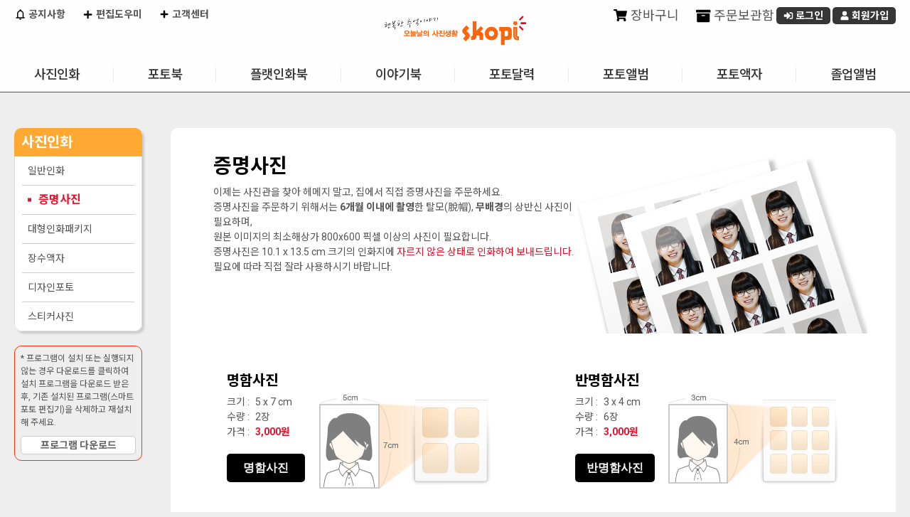

--- FILE ---
content_type: text/html;charset=UTF-8
request_url: https://skopi.com/skopi/prodcat/idPhoto.do;jsessionid=9487FBC6E0A18283ADF1C9580E81E755?treePath=0-1-10
body_size: 38544
content:

<!DOCTYPE html>
<html lang="ko">
<head>
	<title>오늘날의 사진생활 스코피 :: 증명사진</title>
	


   
<!-- 전자정부 태그 라이브러리(페이징 태그사용) -->


<meta charset="utf-8">
<meta http-equiv="X-UA-Compatible" content="IE=edge" />
<meta name="viewport" content="width=device-width, initial-scale=1.0, maximum-scale=1.0, user-scalable=no" />

<!-- SEO 기본 -->
<meta name="description" content="스코피(Skopi) - 행복한 추억을 사진으로 남기는 오늘의 사진생활, 사진인화·포토북·액자 전문몰" />
<meta name="keywords" content="스코피, Skopi, 사진인화, 포토북, 액자, 대형사진, 증명사진, 사진인화소, 포토선물, 인화서비스" />
<meta name="author" content="Skopi" />
<meta name="robots" content="index, follow" />
<meta name="googlebot" content="index, follow" />

<!-- Canonical URL -->
<link rel="canonical" href="https://www.skopi.com/" />

<!-- SNS 미리보기 (Open Graph / Twitter Cards) -->
<meta property="og:type" content="website" />
<meta property="og:title" content="스코피 - 오늘날의 사진생활" />
<meta property="og:description" content="행복한 추억을 사진으로 남기세요. 사진인화부터 포토북, 액자까지!" />
<meta property="og:image" content="https://www.skopi.com/skopi/images/common/logo_skopi.png" />
<meta property="og:url" content="https://www.skopi.com/" />
<meta property="og:locale" content="ko_KR" />

<meta name="twitter:card" content="summary_large_image" />
<meta name="twitter:title" content="스코피 - 오늘날의 사진생활" />
<meta name="twitter:description" content="행복한 추억을 사진으로 남기세요. 사진인화부터 포토북, 액자까지!" />
<meta name="twitter:image" content="https://www.skopi.com/skopi/images/common/logo_skopi.png" />

<title>오늘날의 사진생활 스코피</title>
<link href="https://fonts.googleapis.com/icon?family=Material+Icons" rel="stylesheet">
<!-- link rel="stylesheet" type="text/css" href="/skopi/css/common/bootstrap.css;jsessionid=7B083084B7E77C506E839DFE4C795FD5.worker1" / -->
<link rel="stylesheet" type="text/css" href="/skopi/css/common/datatables.min.css;jsessionid=7B083084B7E77C506E839DFE4C795FD5.worker1" />  
<link rel="stylesheet" type="text/css" href="/skopi/css/mobile/plugin/jquery.alerts.css;jsessionid=7B083084B7E77C506E839DFE4C795FD5.worker1" />
<link rel="stylesheet" href="//code.jquery.com/ui/1.12.1/themes/base/jquery-ui.css" type="text/css" />
<link rel="stylesheet" type="text/css" href="/skopi/css/skopi.css;jsessionid=7B083084B7E77C506E839DFE4C795FD5.worker1?v=20251020" />

<!-- jquery script start -->
<script type="text/javascript" src="/skopi/js/jquery/jquery-latest.min.js;jsessionid=7B083084B7E77C506E839DFE4C795FD5.worker1"></script>
<script type="text/javascript" src="/skopi/js/jquery/jquery-1.12.4.min.js;jsessionid=7B083084B7E77C506E839DFE4C795FD5.worker1"></script>
<script type="text/javascript" src="/skopi/js/jquery/jquery-ui.min.js;jsessionid=7B083084B7E77C506E839DFE4C795FD5.worker1"></script>
<!-- script type="text/javascript" src="/skopi/js/jquery/jquery-bootstrap.min.js;jsessionid=7B083084B7E77C506E839DFE4C795FD5.worker1"></script-->
<script type="text/javascript" src="/skopi/js/jquery/jquery.formstyler.js;jsessionid=7B083084B7E77C506E839DFE4C795FD5.worker1"></script>
<script type="text/javascript" src="/skopi/js/jquery/jquery.cookie.js;jsessionid=7B083084B7E77C506E839DFE4C795FD5.worker1"></script>
<script type="text/javascript" src="/skopi/js/jquery/jquery.slimscroll.min.js;jsessionid=7B083084B7E77C506E839DFE4C795FD5.worker1"></script>
<script type="text/javascript" src="/skopi/js/jquery/jquery.bxslider.js;jsessionid=7B083084B7E77C506E839DFE4C795FD5.worker1"></script>
<script type="text/javascript" src="/skopi/js/jquery/jquery.validate.min.js;jsessionid=7B083084B7E77C506E839DFE4C795FD5.worker1"></script>
<script type="text/javascript" src="/skopi/js/jquery/jquery.bpopup.min.js;jsessionid=7B083084B7E77C506E839DFE4C795FD5.worker1"></script>
<script type="text/javascript" src="/skopi/js/jquery/imagesloaded.pkgd.min.js;jsessionid=7B083084B7E77C506E839DFE4C795FD5.worker1"></script>
<script type="text/javascript" src="/skopi/js/jquery/additional-methods.min.js;jsessionid=7B083084B7E77C506E839DFE4C795FD5.worker1"></script>
<script type="text/javascript" src="/skopi/js/jquery/messages_ko.min.js;jsessionid=7B083084B7E77C506E839DFE4C795FD5.worker1"></script>
<script type="text/javascript" src="/skopi/js/jquery/datatables.js;jsessionid=7B083084B7E77C506E839DFE4C795FD5.worker1"></script>
<script type="text/javascript" src="/skopi/js/jquery/eModal.js;jsessionid=7B083084B7E77C506E839DFE4C795FD5.worker1"></script>
<script type="text/javascript" src="/skopi/js/jquery/jquery.alerts.js;jsessionid=7B083084B7E77C506E839DFE4C795FD5.worker1"></script>

<!-- Google Tag Manager -->
<!-- Google tag (gtag.js) -->
<script async src="https://www.googletagmanager.com/gtag/js?id=G-019DJ0WS3M"></script>
<script>
  window.dataLayer = window.dataLayer || [];
  function gtag(){dataLayer.push(arguments);}
  gtag('js', new Date());

  gtag('config', 'G-019DJ0WS3M');
</script>
<!-- End Google Tag Manager -->

<!-- jquery script end -->
<!-- daum addr -->
<script src="https://ssl.daumcdn.net/dmaps/map_js_init/postcode.v2.js"></script>

<script type="text/javascript" src="/skopi/js/common/common.js;jsessionid=7B083084B7E77C506E839DFE4C795FD5.worker1"></script>
<script type="text/javascript" src="/skopi/js/common/member.js;jsessionid=7B083084B7E77C506E839DFE4C795FD5.worker1"></script>
<script type="text/javascript" src="/skopi/js/common/dateUtils.js;jsessionid=7B083084B7E77C506E839DFE4C795FD5.worker1"></script>
<script type="text/javascript" src="/skopi/js/common/cookieUtils.js;jsessionid=7B083084B7E77C506E839DFE4C795FD5.worker1"></script>
<script type="text/javascript" src="/skopi/js/common/message.js;jsessionid=7B083084B7E77C506E839DFE4C795FD5.worker1"></script>
<script type="text/javascript" src="/skopi/js/common/validCheck.js;jsessionid=7B083084B7E77C506E839DFE4C795FD5.worker1"></script>
<script type="text/javascript" src="/skopi/js/front/menu/frontMenu.js;jsessionid=7B083084B7E77C506E839DFE4C795FD5.worker1?v=20250711"></script>

<script type="text/javascript">

    // IE console Patch
    if(window.console == undefined) {
    	console = {log:function(){}}
    }

    const userAgent = navigator.userAgent || navigator.vendor || window.opera;
    window.DeviceMobile = false;
    //디바이스 체크
    let os = "unknown";
    if (/android/i.test(userAgent)) {
        os = "android";
    } else if (/iPad|iPhone|iPod/.test(userAgent) && !window.MSStream) {
        os = "ios";
    }
    
    // 메시지 시작
    
      
    
    
    
    
        
    
        
    
    
    // 메시지 끝
    
    var baseUrl = "https://www.skopi.com";
    
    $(function() {
    	var _host = window.location.hostname;
    	var _protocol = window.location.protocol;
    	baseUrl = _protocol+"//"+_host;
    	
    	//모든 datepicker에 대한 공통 옵션 설정
        $.datepicker.setDefaults({
        	showOn: "both", 
            buttonImage: "/skopi/images/common/etc/calendar.gif", //버튼 이미지 경로
            buttonImageOnly: true,
            changeMonth: true,
            changeYear: true,
            dayNamesMin: ['일','월','화','수','목','금','토'],
            monthNamesShort: ['1','2','3','4','5','6','7','8','9','10','11','12'],
            dateFormat: "yy-mm-dd"
        });
    	
      	//input을 datepicker로 선언
        $("#q_st").datepicker();                    
        $("#q_et").datepicker();        
        
      	//From의 초기값을 오늘 날짜로 설정
        //$('#q_st').datepicker('setDate', 'today'); //(-1D:하루전, -1M:한달전, -1Y:일년전), (+1D:하루후, -1M:한달후, -1Y:일년후)
        //To의 초기값을 내일로 설정
        //$('#q_et').datepicker('setDate', '+1D'); //(-1D:하루전, -1M:한달전, -1Y:일년전), (+1D:하루후, -1M:한달후, -1Y:일년후)
        
        $('input[type="checkbox"], input[type="radio"], input[type="file"], select').styler({
			selectSearch: true,
			filePlaceholder: "",
        	fileBrowse : "찾아보기"
		});
    });

</script>
	<link rel="stylesheet" href="/skopi/css/skopi_photo.css" type="text/css" />
</head>

<body>
<div class="wrapper">
	<!-- HEAD AREA START -->
    <!-- jsp:include page="/WEB-INF/jsp/front/common/ShopHead.jsp" flush="false" /-->
    


<header id="shopHeader" class="header_container">
	
	<div class="header_top">
		<h1><a href="#" onclick="fncHome(); return false;"><img src="/skopi/images/common/logo_skopi.png;jsessionid=7B083084B7E77C506E839DFE4C795FD5.worker1" alt="오늘날의 사진생활 Skopi" /></a></h1>		
		<div class="eventTag none"><a href="/web/jsp/front/bbs/EventDetailR.jsp?eventseq=387&amp;liveGubun=Y"><img src="/skopi/images/front/main/tag_deliveryFree.png;jsessionid=7B083084B7E77C506E839DFE4C795FD5.worker1" alt="사진인화 4만원 이상 무료배송" /></a></div>
	</div>
	
	<div class="header">
		<div class="customer">
			<a href="/skopi/board/noticeList.do;jsessionid=7B083084B7E77C506E839DFE4C795FD5.worker1" class="link"><i class="ico noti"></i> 공지사항</a>
			<a href="/skopi/service/supportPrint.do;jsessionid=7B083084B7E77C506E839DFE4C795FD5.worker1" onclick="fncServiceHelp(event);" class="link"><i class="ico plus"></i> 편집도우미</a>
			<a href="/skopi/service/serviceHelpList.do;jsessionid=7B083084B7E77C506E839DFE4C795FD5.worker1" class="link"><i class="ico plus"></i> 고객센터</a>
		</div>
		<div class="personal">	
			
			
				<div class="memberInfo notLogin none">
					<span class="welcome"> </span>
					<a href="/skopi/order/myCart.do;jsessionid=7B083084B7E77C506E839DFE4C795FD5.worker1" onclick="fncMyCart(); return false;" class="link"><i class="ico cart"></i> 장바구니</a>
					<a href="/skopi/order/myStorage.do;jsessionid=7B083084B7E77C506E839DFE4C795FD5.worker1" class="link"><i class="ico storage"></i> 주문보관함</a>
					<a href="/skopi/login/memberSkopiLogin.do;jsessionid=7B083084B7E77C506E839DFE4C795FD5.worker1" class="button s login" onclick="memberLogin(); return false;"><i class="ico login-w"></i> 로그인</a>
					<a href="/skopi/member/memberJoin.do;jsessionid=7B083084B7E77C506E839DFE4C795FD5.worker1" class="button s joinus"><i class="ico user-w"></i> 회원가입</a>
				</div>
			
			
			
		</div>
		
		<div id="globalMenu">
			<ul class="oneDepth">
			
				<li id='menu0' class="oneDepthMenu">
					<a href='/skopi/prodcat/generalPhotoPrint.do;jsessionid=7B083084B7E77C506E839DFE4C795FD5.worker1?treePath=0-1'>사진인화</a>
					<ul class="twoDepth">
					
						
						<li>
							<a href='/skopi/prodcat/generalPhotoPrint.do;jsessionid=7B083084B7E77C506E839DFE4C795FD5.worker1?treePath=0-1-9'>일반인화</a>
						</li>
						
					
						
						<li>
							<a href='/skopi/prodcat/idPhoto.do;jsessionid=7B083084B7E77C506E839DFE4C795FD5.worker1?treePath=0-1-10'>증명사진</a>
						</li>
						
					
						
						<li>
							<a href='/skopi/prodcat/largePhoto.do;jsessionid=7B083084B7E77C506E839DFE4C795FD5.worker1?treePath=0-1-11'>대형인화패키지</a>
						</li>
						
					
						
						<li>
							<a href='/skopi/prodcat/longLifePhoto.do;jsessionid=7B083084B7E77C506E839DFE4C795FD5.worker1?treePath=0-1-15'>장수액자</a>
						</li>
						
					
						
						<li>
							<a href='/skopi/prodcat/productCategoryList.do;jsessionid=7B083084B7E77C506E839DFE4C795FD5.worker1?treePath=0-1-13'>디자인포토</a>
						</li>
						
					
						
						<li>
							<a href='/skopi/prodcat/productCategoryList.do;jsessionid=7B083084B7E77C506E839DFE4C795FD5.worker1?treePath=0-1-14'>스티커사진</a>
						</li>
						
					
						
					
						
					
						
					
						
					
						
					
						
					
						
					
						
					
						
					
						
					
						
					
						
					
						
					
						
					
						
					
						
					
						
					
						
					
						
					
						
					
						
					
						
					
						
					
						
					
						
					
						
					
						
					
						
					
						
					
						
					
						
					
						
					
					</ul>
				</li>		
			
				<li id='menu1' class="oneDepthMenu">
					<a href='/skopi/prodcat/productCategoryList.do;jsessionid=7B083084B7E77C506E839DFE4C795FD5.worker1?treePath=0-2'>포토북</a>
					<ul class="twoDepth">
					
						
					
						
					
						
					
						
					
						
					
						
					
						
						<li>
							<a href='/skopi/prodcat/productCategoryList.do;jsessionid=7B083084B7E77C506E839DFE4C795FD5.worker1?treePath=0-2-16'>하드커버</a>
						</li>
						
					
						
						<li>
							<a href='/skopi/prodcat/productCategoryList.do;jsessionid=7B083084B7E77C506E839DFE4C795FD5.worker1?treePath=0-2-17'>소프트커버</a>
						</li>
						
					
						
						<li>
							<a href='/skopi/prodcat/productCategoryList.do;jsessionid=7B083084B7E77C506E839DFE4C795FD5.worker1?treePath=0-2-18'>8x8</a>
						</li>
						
					
						
						<li>
							<a href='/skopi/prodcat/productCategoryList.do;jsessionid=7B083084B7E77C506E839DFE4C795FD5.worker1?treePath=0-2-19'>A4</a>
						</li>
						
					
						
						<li>
							<a href='/skopi/prodcat/productCategoryList.do;jsessionid=7B083084B7E77C506E839DFE4C795FD5.worker1?treePath=0-2-20'>A5</a>
						</li>
						
					
						
						<li>
							<a href='/skopi/prodcat/productCategoryList.do;jsessionid=7B083084B7E77C506E839DFE4C795FD5.worker1?treePath=0-2-21'>포토진</a>
						</li>
						
					
						
						<li>
							<a href='/skopi/prodcat/productCategoryList.do;jsessionid=7B083084B7E77C506E839DFE4C795FD5.worker1?treePath=0-2-47'>학급이야기</a>
						</li>
						
					
						
					
						
					
						
					
						
					
						
					
						
					
						
					
						
					
						
					
						
					
						
					
						
					
						
					
						
					
						
					
						
					
						
					
						
					
						
					
						
					
						
					
						
					
						
					
						
					
						
					
					</ul>
				</li>		
			
				<li id='menu2' class="oneDepthMenu">
					<a href='/skopi/prodcat/productCategoryList.do;jsessionid=7B083084B7E77C506E839DFE4C795FD5.worker1?treePath=0-4'>플랫인화북</a>
					<ul class="twoDepth">
					
						
					
						
					
						
					
						
					
						
					
						
					
						
					
						
					
						
					
						
					
						
					
						
					
						
					
						
					
						
					
						
					
						
					
						
						<li>
							<a href='/skopi/prodcat/productCategoryList.do;jsessionid=7B083084B7E77C506E839DFE4C795FD5.worker1?treePath=0-4-26'>포토</a>
						</li>
						
					
						
						<li>
							<a href='/skopi/prodcat/productCategoryList.do;jsessionid=7B083084B7E77C506E839DFE4C795FD5.worker1?treePath=0-4-27'>포크로스</a>
						</li>
						
					
						
						<li>
							<a href='/skopi/prodcat/productCategoryList.do;jsessionid=7B083084B7E77C506E839DFE4C795FD5.worker1?treePath=0-4-28'>PU</a>
						</li>
						
					
						
					
						
					
						
					
						
					
						
					
						
					
						
					
						
					
						
					
						
					
						
					
						
					
						
					
						
					
						
					
						
					
						
					
						
					
					</ul>
				</li>		
			
				<li id='menu3' class="oneDepthMenu">
					<a href='/skopi/prodcat/productCategoryList.do;jsessionid=7B083084B7E77C506E839DFE4C795FD5.worker1?treePath=0-43'>이야기북</a>
					<ul class="twoDepth">
					
						
					
						
					
						
					
						
					
						
					
						
					
						
					
						
					
						
					
						
					
						
					
						
					
						
					
						
					
						
					
						
					
						
					
						
					
						
					
						
					
						
					
						
					
						
					
						
					
						
					
						
					
						
					
						
					
						
					
						
					
						
					
						
					
						
					
						
					
						
					
						
						<li>
							<a href='/skopi/prodcat/skinCoverList.do;jsessionid=7B083084B7E77C506E839DFE4C795FD5.worker1?prodGrpCd=N88SKOSTO10R&treePath=0-43-44'>10x10</a>
						</li>
						
					
						
						<li>
							<a href='/skopi/prodcat/skinCoverList.do;jsessionid=7B083084B7E77C506E839DFE4C795FD5.worker1?prodGrpCd=N88SKOSTO8R&treePath=0-43-45'>8x8</a>
						</li>
						
					
						
						<li>
							<a href='/skopi/prodcat/skinCoverList.do;jsessionid=7B083084B7E77C506E839DFE4C795FD5.worker1?prodGrpCd=N88SKOSTO57&treePath=0-43-46'>5x7</a>
						</li>
						
					
					</ul>
				</li>		
			
				<li id='menu4' class="oneDepthMenu">
					<a href='/skopi/prodcat/productCategoryList.do;jsessionid=7B083084B7E77C506E839DFE4C795FD5.worker1?treePath=0-3'>포토달력</a>
					<ul class="twoDepth">
					
						
					
						
					
						
					
						
					
						
					
						
					
						
					
						
					
						
					
						
					
						
					
						
					
						
					
						
						<li>
							<a href='/skopi/prodcat/productCategoryList.do;jsessionid=7B083084B7E77C506E839DFE4C795FD5.worker1?treePath=0-3-22'>단면달력</a>
						</li>
						
					
						
						<li>
							<a href='/skopi/prodcat/productCategoryList.do;jsessionid=7B083084B7E77C506E839DFE4C795FD5.worker1?treePath=0-3-23'>양면달력</a>
						</li>
						
					
						
						<li>
							<a href='/skopi/prodcat/productCategoryList.do;jsessionid=7B083084B7E77C506E839DFE4C795FD5.worker1?treePath=0-3-24'>대형탁상달력</a>
						</li>
						
					
						
						<li>
							<a href='/skopi/prodcat/productCategoryList.do;jsessionid=7B083084B7E77C506E839DFE4C795FD5.worker1?treePath=0-3-25'>벽걸이달력</a>
						</li>
						
					
						
					
						
					
						
					
						
					
						
					
						
					
						
					
						
					
						
					
						
					
						
					
						
					
						
					
						
					
						
					
						
					
						
					
						
					
						
					
						
					
						
					
					</ul>
				</li>		
			
				<li id='menu5' class="oneDepthMenu">
					<a href='/skopi/prodcat/productCategoryList.do;jsessionid=7B083084B7E77C506E839DFE4C795FD5.worker1?treePath=0-5'>포토앨범</a>
					<ul class="twoDepth">
					
						
					
						
					
						
					
						
					
						
					
						
					
						
					
						
					
						
					
						
					
						
					
						
					
						
					
						
					
						
					
						
					
						
					
						
					
						
					
						
					
						
						<li>
							<a href='/skopi/prodcat/productCategoryList.do;jsessionid=7B083084B7E77C506E839DFE4C795FD5.worker1?treePath=0-5-29'>10x10</a>
						</li>
						
					
						
						<li>
							<a href='/skopi/prodcat/productCategoryList.do;jsessionid=7B083084B7E77C506E839DFE4C795FD5.worker1?treePath=0-5-30'>8x8</a>
						</li>
						
					
						
						<li>
							<a href='/skopi/prodcat/productCategoryList.do;jsessionid=7B083084B7E77C506E839DFE4C795FD5.worker1?treePath=0-5-31'>6x6</a>
						</li>
						
					
						
						<li>
							<a href='/skopi/prodcat/productCategoryList.do;jsessionid=7B083084B7E77C506E839DFE4C795FD5.worker1?treePath=0-5-32'>5x5</a>
						</li>
						
					
						
						<li>
							<a href='/skopi/prodcat/productCategoryList.do;jsessionid=7B083084B7E77C506E839DFE4C795FD5.worker1?treePath=0-5-33'>미니앨범</a>
						</li>
						
					
						
						<li>
							<a href='/skopi/prodcat/productCategoryList.do;jsessionid=7B083084B7E77C506E839DFE4C795FD5.worker1?treePath=0-5-42'>인화북</a>
						</li>
						
					
						
					
						
					
						
					
						
					
						
					
						
					
						
					
						
					
						
					
						
					
						
					
						
					
					</ul>
				</li>		
			
				<li id='menu6' class="oneDepthMenu">
					<a href='/skopi/prodcat/productCategoryList.do;jsessionid=7B083084B7E77C506E839DFE4C795FD5.worker1?treePath=0-7'>포토액자</a>
					<ul class="twoDepth">
					
						
					
						
					
						
					
						
					
						
					
						
					
						
					
						
					
						
					
						
					
						
					
						
					
						
					
						
					
						
					
						
					
						
					
						
					
						
					
						
					
						
					
						
					
						
					
						
					
						
					
						
					
						
					
						
					
						
					
						
						<li>
							<a href='/skopi/prodcat/productCategoryList.do;jsessionid=7B083084B7E77C506E839DFE4C795FD5.worker1?treePath=0-7-37'>포토팬시</a>
						</li>
						
					
						
						<li>
							<a href='/skopi/prodcat/productCategoryList.do;jsessionid=7B083084B7E77C506E839DFE4C795FD5.worker1?treePath=0-7-38'>포토액자</a>
						</li>
						
					
						
						<li>
							<a href='/skopi/prodcat/productCategoryList.do;jsessionid=7B083084B7E77C506E839DFE4C795FD5.worker1?treePath=0-7-39'>포토엽서</a>
						</li>
						
					
						
					
						
					
						
					
						
					
						
					
						
					
					</ul>
				</li>		
			
				<li id='menu7' class="oneDepthMenu">
					<a href='/skopi/prodcat/productCategoryList.do;jsessionid=7B083084B7E77C506E839DFE4C795FD5.worker1?treePath=0-8'>졸업앨범</a>
					<ul class="twoDepth">
					
						
					
						
					
						
					
						
					
						
					
						
					
						
					
						
					
						
					
						
					
						
					
						
					
						
					
						
					
						
					
						
					
						
					
						
					
						
					
						
					
						
					
						
					
						
					
						
					
						
					
						
					
						
					
						
					
						
					
						
					
						
					
						
					
						
						<li>
							<a href='/skopi/prodcat/productCategoryList.do;jsessionid=7B083084B7E77C506E839DFE4C795FD5.worker1?treePath=0-8-40'>졸업앨범</a>
						</li>
						
					
						
						<li>
							<a href='/skopi/prodcat/productCategoryList.do;jsessionid=7B083084B7E77C506E839DFE4C795FD5.worker1?treePath=0-8-41'>플랫졸업앨범</a>
						</li>
						
					
						
						<li>
							<a href='/skopi/prodcat/productCategoryList.do;jsessionid=7B083084B7E77C506E839DFE4C795FD5.worker1?treePath=0-8-48'>학교이야기</a>
						</li>
						
					
						
					
						
					
						
					
					</ul>
				</li>		
			
			</ul>
			<div class="gnbBack"><div class="sub_bg"></div></div>
		</div>
	</div>
	
	<div class="mobileMenu">
		<a class="#shopHeader">menu</a>
	</div>
	
	<script type="text/javascript" src="/skopi/js/front/shopHeader.js?v=2025100100"></script>
</header>
<!--  END: shopHeader -->
	<!-- HEAD AREA END -->
	
<div id="shopMiddle">
	<!-- LEFT MENU AREA START -->
	


  

<script type="text/javascript" src="/skopi/js/front/menu/leftNaviOnOver.js;jsessionid=7B083084B7E77C506E839DFE4C795FD5.worker1"></script>

<aside id="SubMenu">
	<div class="aside_wrap">
		<div class="aside_heading">
			<h2>사진인화</h2>
			
		</div>

		<ol class="categoryList">
            
            
                <li id='CID9'
                    >
                    <a href="/skopi/prodcat/generalPhotoPrint.do;jsessionid=7B083084B7E77C506E839DFE4C795FD5.worker1?treePath=0-1-9">일반인화</a>
                </li>
            
                <li id='CID10'
                    class='on'>
                    <a href="/skopi/prodcat/idPhoto.do;jsessionid=7B083084B7E77C506E839DFE4C795FD5.worker1?treePath=0-1-10">증명사진</a>
                </li>
            
                <li id='CID11'
                    >
                    <a href="/skopi/prodcat/largePhoto.do;jsessionid=7B083084B7E77C506E839DFE4C795FD5.worker1?treePath=0-1-11">대형인화패키지</a>
                </li>
            
                <li id='CID15'
                    >
                    <a href="/skopi/prodcat/longLifePhoto.do;jsessionid=7B083084B7E77C506E839DFE4C795FD5.worker1?treePath=0-1-15">장수액자</a>
                </li>
            
                <li id='CID13'
                    >
                    <a href="/skopi/prodcat/productCategoryList.do;jsessionid=7B083084B7E77C506E839DFE4C795FD5.worker1?treePath=0-1-13">디자인포토</a>
                </li>
            
                <li id='CID14'
                    >
                    <a href="/skopi/prodcat/productCategoryList.do;jsessionid=7B083084B7E77C506E839DFE4C795FD5.worker1?treePath=0-1-14">스티커사진</a>
                </li>
            
            
		</ol>
	</div>
	
	
	<div class="manualDownload"> * 프로그램이 설치 또는 실행되지 않는 경우 다운로드를 클릭하여 설치 프로그램을 다운로드 받은 후, 기존 설치된 프로그램(스마트 포토 편집기)을 삭제하고 재설치 해 주세요.
		<a href="https://podstation20.ilark.co.kr/CommonRef/ActiveX/xpodeditor40/xpod-launcher-v1-setup.exe" class="button middle gray">프로그램 다운로드</a>
		<!--<a href="https://www.skopi.com/skopi/activeX/xpod-launcher-v1-setup.exe" class="button middle gray">프로그램 다운로드</a> -->
	</div>
</aside>


	<!-- LEFT MENU AREA END -->
	
	<div id="contents_container" class="photoPrint idPhoto">	
	
		<div class="topSection">
			<div class="heading">
				<div class="copy">
					<h1>증명사진</h1>
					<p>
						이제는 사진관을 찾아 헤메지 말고, 집에서 직접 증명사진을 주문하세요.<br /> 
						증명사진을 주문하기 위해서는 <strong>6개월 이내에 촬영</strong>한 탈모(脫帽), <strong>무배경</strong>의 상반신 사진이 필요하며,<br /> 
						원본 이미지의 최소해상가 800x600 픽셀 이상의 사진이 필요합니다.
					</p>
					<p class="notice">
						증명사진은 10.1 x 13.5 cm 크기의 인화지에 <span class="f_red">자르지 않은 상태로 인화하여 보내드립니다.</span><br />
						필요에 따라 직접 잘라 사용하시기 바랍니다.
					</p>
				</div>
				<span class="bg"><img src="/skopi/images/front/prodcat/bg-idPhoto-01.png" alt="" /></span>
			</div>
		</div>
		<!-- // END : topSection -->

		<!-- Prod Detail Section -->
		<div class="printDetailContainer">		
			
			<!-- OPTION 1 -->
			<div class="idPhotoProdContainer">
					
					<!-- box -->				
					<ul class="idPhotoProdList">
					
						<li>
							<article>
								<h4>명함사진</h4>
								<div class="prodInfo">
									<div class="specBox">
										<div class="spec">
												<span>크기 : </span> <span>5 x 7 cm</span>
												<span>수량 : </span> 
												<span>
												
													
													
													
													
														2장
													
													
												
												</span>
												<span>가격 : </span> 
												<span>
												
													
													
														<span class="f_B f_red">3,000원</span>
													
												
												</span>
										</div>
										<div class="orderIdPhoto"><button class="button" onclick="fncOpenEditor('N88SKOFastIDD',
												
													
													
													
													
														'4'
													
													
												
											);">명함사진</button>
										</div>
									</div>									
									
									<div class="prodImg">							
										<img src="/skopi/images/front/prodcat/img_N88SKOFastIDD.gif" alt="명함사진" />
									</div>
								</div>
								<!-- // END : prodInfo -->
							</article>
						</li>
					
						<li>
							<article>
								<h4>반명함사진</h4>
								<div class="prodInfo">
									<div class="specBox">
										<div class="spec">
												<span>크기 : </span> <span>3 x 4 cm</span>
												<span>수량 : </span> 
												<span>
												
													
													
													
														6장
													
													
													
												
												</span>
												<span>가격 : </span> 
												<span>
												
													
													
														<span class="f_B f_red">3,000원</span>
													
												
												</span>
										</div>
										<div class="orderIdPhoto"><button class="button" onclick="fncOpenEditor('N88SKOFastIDC',
												
													
													
													
														'3'
													
													
													
												
											);">반명함사진</button>
										</div>
									</div>									
									
									<div class="prodImg">							
										<img src="/skopi/images/front/prodcat/img_N88SKOFastIDC.gif" alt="반명함사진" />
									</div>
								</div>
								<!-- // END : prodInfo -->
							</article>
						</li>
					
						<li>
							<article>
								<h4>여권사진</h4>
								<div class="prodInfo">
									<div class="specBox">
										<div class="spec">
												<span>크기 : </span> <span>3.5 x 4.5 cm</span>
												<span>수량 : </span> 
												<span>
												
													
													
														8장
													
													
													
													
												
												</span>
												<span>가격 : </span> 
												<span>
												
													
													
														<span class="f_B f_red">3,000원</span>
													
												
												</span>
										</div>
										<div class="orderIdPhoto"><button class="button" onclick="fncOpenEditor('N88SKOFastIDB',
												
													
													
														'2'
													
													
													
													
												
											);">여권사진</button>
										</div>
									</div>									
									
									<div class="prodImg">							
										<img src="/skopi/images/front/prodcat/img_N88SKOFastIDB.gif" alt="여권사진" />
									</div>
								</div>
								<!-- // END : prodInfo -->
							</article>
						</li>
					
						<li>
							<article>
								<h4>증명사진</h4>
								<div class="prodInfo">
									<div class="specBox">
										<div class="spec">
												<span>크기 : </span> <span>2.5 x 3 cm</span>
												<span>수량 : </span> 
												<span>
												
													
														8장
													
													
													
													
													
												
												</span>
												<span>가격 : </span> 
												<span>
												
													
													
														<span class="f_B f_red">3,000원</span>
													
												
												</span>
										</div>
										<div class="orderIdPhoto"><button class="button" onclick="fncOpenEditor('N88SKOFastIDA',
												
													
														'1'
													
													
													
													
													
												
											);">증명사진</button>
										</div>
									</div>									
									
									<div class="prodImg">							
										<img src="/skopi/images/front/prodcat/img_N88SKOFastIDA.gif" alt="증명사진" />
									</div>
								</div>
								<!-- // END : prodInfo -->
							</article>
						</li>
					
					</ul>
					<!-- box end -->
			</div>
		
			<!-- OPTION 2 -->
			<div class="checkPoint_box">
				<h3>주문전 체크포인트</h3>
				<p class="desc f_red txt_center mb-20">* 여권사진 주문 시 유의 사항입니다. *</p>

				<ul class="list list-type__astro">
					<li>최근 6개월 이내에 촬영한 칼라 사진</li>
					<li>정면사진으로 가능한 귀 부분이 보이게 하여 얼굴 양쪽 끝 부분 윤곽이 뚜렷해야 하며, 어깨까지만 나와야 합니다.</li>
					<li>사진 바탕은 흰색 바탕의 무배경으로 테두리가 없어야 하며, 사진의 피부색은 자연스러워야 한다.  <br />(사진의 배경이 청색 등 진한 색을 경우 발급장비의 인식불능으로 처리가 안 될 수 있습니다.)</li>
					<li>얼굴길이가 25~35mm 정도(사진 높이의 50~75%)가 되어야 합니다.</li>
					<li>미국비자의 경우 심사에서 문제가 발생할 수 있습니다.</li>
				</ul>
			</div>
	   </div>
	   <!-- // END : printDetailContainer -->
	   
    </div>
    <!-- // END : contentContainer -->
</div>
<!-- // END : shopMiddle -->

 

<div id="dialog-message" title="편집기 설치 안내" style="display:none">
    <div class="exeDownload-wrap">
        <h1>편집프로그램 다운로드 안내</h1>
        <p class="subcopy txt_center">
            <img src="/skopi/images/front/prodcat/ico_browser.png" alt="인터넥 익스플로러, 마이크로소프트 엣지, 구글 크롬" /><br />
        	현재 편집프로그램이 설치되어 있지 않거나, 프로그램 버전이 최신버전이 아닙니다. <br />
        	아래 링크에서 설치 프로그램을 다운로드하여 설치한 후에 다시 시도해 주시기 바랍니다. 
        </p>

        <div class="exeDownload-link">
            <a href="https://podstation20.ilark.co.kr/CommonRef/ActiveX/xpodeditor40/xpod-launcher-v1-setup.exe" class="button middle gray"> 프로그램 다운로드</a>
        </div>

        <div class="notice">
            * 편집프로그램 설치 파일이 다운로드 되지 않는 경우 * <br />
            <dl>
				<dt>마이크로소프트 엣지 : </dt>
				<dd> 
				제어판 > 네트워크 및 인터넷 > 고급 네트워크 설정 의 '관련 설정 > 인터넷 옵션' 으로 창을 열고
				보안 탭의 보안 수준을 사용자 지정 수준의 보통으로  설정한 후 다운로드를 받고 다시 원래 설정으로 되돌려 놓아 주세요.
				</dd>
			</dl>
			<dl>
				<dt>크롬 : </dt>
				<dl> 
				설정 > 개인 정보 보호 및 보안 의 '세이프 브라우징' 을 보호되지 않음(권장되지 않음)으로 설정한 후 다운로드를 받고 원래 설정으로 되돌려 놓아 주세요.
				</dl>
			</dl>
        </div>
		
		<div class="close">
       		<input type="image" onclick="$(this).parents('#dialog-message').hide(); return false;" src="/skopi/images/common/ico/ico_close.png" alt="창닫기"  />
       	</div>
    </div>
</div>

<form name="frm" method="post">
	<input type="hidden" name="prodGrpCd" id="prodGrpCd" value="" />
	<input type="hidden" name="proid" id="proid" value="" />
	<!-- 편집기 완료시 return 정보 -->
	<input type="hidden" name="exitCode" id="exitCode" value="" />
	<input type="hidden" name="viewInfo" id="viewInfo" value="" />
	<input type="hidden" name="userId" id="userId" value="" />
	<input type="hidden" name="userNum" id="userNum" value="" />
	<input type="hidden" name="siteId" id="siteId" value="" />
</form>

<!--[if lt IE 8]>
<script type="text/javascript" src="/skopi/js/common/querySelector.js;jsessionid=7B083084B7E77C506E839DFE4C795FD5.worker1"></script>
<![endif]-->
<script type="text/javascript" src="/skopi/js/common/protocolcheck.js;jsessionid=7B083084B7E77C506E839DFE4C795FD5.worker1"></script>

<script type="text/javascript"> 

	function fncOpenEditor(proId, themeCd){
		console.log("memberCd : 0");
	    
	    	alert("로그인을 해주세요.");
			$(location).attr("href", "/skopi/login/skopiLogin.do?returnUrl=/prodcat/idPhoto.do?treePath="+getParameterByName("treePath"));
			return false;
		
		
		var count = "1";
		var skinCd = "NO";
	    var editorType = "3041";
	    var prodGrpCd = "N88SKOFastID";
	    var key = "skopi20260113-12-33-25-161";
        var memberCd = "0";
        var memberName = "";
        var agent = fncAgentCheck(); //브라우저 체크
        //console.log("fncOpenEditor agent:"+agent);
	    
        var option = "/skopi/ilark/ilarkExeEditor.do?prodGrpCd="+prodGrpCd+"&proId="+proId;
		option += "&memberCd="+memberCd+"&memberName=&editorType="+editorType+"&count="+count;
		option += "&agent="+agent+"&themeCd="+themeCd+"&skinCd=NO&entSkinCd="+proId+"&flag=create&v=1&test=";
		//console.log("fncOpenEditor option:"+option);

		var url = "xpod-launcher-v1://key="+key+"&svr="+encodeURIComponent(baseUrl+option);
		//console.log("fncOpenEditor url:"+url);
		// 플러그인 미지원
		window.protocolCheck(url,
			function (e, b){
				$( "#dialog-message").show();
			}
		);
		event.preventDefault ? event.preventDefault() : event.returnValue = false;	
	}

</script>

<!-- FOOTER AREA START -->


<script type="text/javascript">
//개인정보취급방침, 이용약관 팝업
function fncFooterPop(url){
    var ws = fncFormatWindowProperty(300, 80, 593, 573);
    window.open(url, 'footer', ws);
}
</script>

<!-- FOOTER AREA START -->
<div id="shopFooter">
	<div class="footerBox">
		<div class="footerLogo"><img src="/skopi/images/common/logo-s-w.svg" alt="(주)스코피" class="logo"></div>
	    <div class="footerCen">
	        <ul class="footerList">
	            <li><a href="#" onclick="fncFooterPop('https://www.skopi.com/skopi/service/personInformPopup.do'); return false;">개인정보취급방침</a></li>
	            <li><a href="#" onclick="fncFooterPop('https://www.skopi.com/skopi/service/useAgreementPopup.do'); return false;">이용약관</a></li>
	        </ul>
	        <div class="addressInfo">통신판매업:제2010-서울성북-0211호 / 사업자등록:214-88-56853 / (주)스코피  </div>
	        <div class="companyInfo"><address>서울특별시 성북구 정릉로 218 3층</address> / 대표이사:류원기 / 개인정보취급 관리자:이재헌 / 팩스:070-7469-5789 / Mall:www.skopi.com </div>
	        <div class="copyright">Copyright&#9400;2010 SKOPI All rights reserved</div>
	    </div>
	    <div class="footBanner">
	    	<span class="bn"><img src="/skopi/images/common/bn-kodak.png" alt="Kodak"></span>
			
			<!-- uclick 보증보험 배너 -->
			<span class="bn">
	    		<a href="javascript:usafe('2148856853')"><img src="/skopi/images/common/bn-usafe.png" alt="소비자피해보상보험 가입사실확인하기"></a>
	    	</span>
	    </div>
	</div>
</div>
<!-- FOOTER AREA END -->

<span class="back-cover"></span>
<!-- Hidden Form -->
<form id="commonForm" name="commonForm"></form>
<!-- FOOTER AREA END -->

</div>
<!-- // END: wrap  -->

</body>
</html>


--- FILE ---
content_type: text/css
request_url: https://skopi.com/skopi/css/skopi.css;jsessionid=7B083084B7E77C506E839DFE4C795FD5.worker1?v=20251020
body_size: 55390
content:
/* _reset.scss */
/*MAIN*/
@import url("https://fonts.googleapis.com/css2?family=Noto+Sans+KR:wght@100;400;500;700;900&family=Roboto:wght@100;300;400;500;700;900&display=swap");
html, body, div, span, applet, object, iframe, h1, h2, h3, h4, h5, h6, p, blockquote, pre, a, abbr, acronym, address, big, cite, code,
del, dfn, em, img, ins, kbd, q, s, samp, small, strike, strong, sub, sup, tt, var, b, u, i, center, dl, dt, dd, ol, ul, li, fieldset,
form, label, legend, table, caption, tbody, tfoot, thead, tr, th, td, article, aside, canvas, details, embed, figure, figcaption, footer,
header, hgroup, menu, nav, output, ruby, section, summary, time, mark, audio, video {
  margin: 0;
  padding: 0;
  border: 0;
  font-size: 100%;
}

html {
  min-height: 100%;
  font-size: 10px;
  -webkit-text-size-adjust: none;
  -ms-text-size-adjust: none;
}

body {
  margin: 0px;
  padding: 0px;
  font-family: "Roboto", "Noto Sans KR", sans-serif;
  background-color: #FFF;
  height: 100%;
  line-height: 1.5;
  position: relative;
  font-size: 1.4rem;
  -webkit-font-smoothing: antialiased;
  -moz-osx-font-smoothing: grayscale;
}

/* HTML5 display-role reset for older browsers */
article, aside, details, figcaption, figure, footer, header, hgroup, menu, nav, section, main {
  display: block;
}

blockquote, q {
  quotes: none;
}

blockquote:before,
blockquote:after,
q:before,
q:after {
  content: "";
  content: none;
}

hr {
  display: none !important;
}

ul, ol, li {
  list-style: none;
}

table {
  border-collapse: collapse;
  border-width: 0px;
  padding: 0px;
  margin: 0px;
}

input,
textarea {
  color: #333;
  font-size: inherit;
  outline: none;
  border-radius: 0;
  -moz-border-radius: 0;
  -webkit-border-radius: 0;
  -webkit-appearance: none;
}

input[type=button],
input[type=submit],
button {
  -webkit-appearance: none;
  outline: none;
  cursor: pointer;
}

td {
  margin: 0px;
  padding: 0px;
}

form {
  padding: 0px;
  margin: 0px;
}

a {
  color: #100da9;
  transition: all 0.2s linear;
  text-decoration: none;
  outline: none;
  -webkit-tap-highlight-color: rgba(0, 0, 0, 0);
}

a,
span,
div,
button {
  outline: none !important;
}

* {
  -webkit-box-sizing: border-box;
  -moz-box-sizing: border-box;
  box-sizing: border-box;
}

*:before,
*:after {
  -webkit-box-sizing: border-box;
  -moz-box-sizing: border-box;
  box-sizing: border-box;
}

.clearfix:after,
.wrapper:after,
.row:after {
  content: ".";
  display: block;
  height: 0;
  clear: both;
  visibility: hidden;
}

/* _fonts.scss */
@keyframes rotate360 {
  from {
    transform: rotate(0deg);
  }
  to {
    transform: rotate(360deg);
  }
}
/* Common */
body {
  width: 100%;
  height: 100%;
  color: #555;
}

a {
  color: #555;
  text-decoration: none;
}
a:focus, a:hover {
  color: #555;
  text-decoration: none;
}

/* Padding & Margin */
.pt-5 {
  padding-top: 5px !important;
}

.pb-5 {
  padding-bottom: 5px !important;
}

.mt-5 {
  margin-top: 5px !important;
}

.mb-5 {
  margin-bottom: 5px !important;
}

.pt-10 {
  padding-top: 10px !important;
}

.pb-10 {
  padding-bottom: 10px !important;
}

.mt-10 {
  margin-top: 10px !important;
}

.mb-10 {
  margin-bottom: 10px !important;
}

.pt-15 {
  padding-top: 15px !important;
}

.pb-15 {
  padding-bottom: 15px !important;
}

.mt-15 {
  margin-top: 15px !important;
}

.mb-15 {
  margin-bottom: 15px !important;
}

.pt-20 {
  padding-top: 20px !important;
}

.pb-20 {
  padding-bottom: 20px !important;
}

.mt-20 {
  margin-top: 20px !important;
}

.mb-20 {
  margin-bottom: 20px !important;
}

.pt-25 {
  padding-top: 25px !important;
}

.pb-25 {
  padding-bottom: 25px !important;
}

.mt-25 {
  margin-top: 25px !important;
}

.mb-25 {
  margin-bottom: 25px !important;
}

.pt-30 {
  padding-top: 30px !important;
}

.pb-30 {
  padding-bottom: 30px !important;
}

.mt-30 {
  margin-top: 30px !important;
}

.mb-30 {
  margin-bottom: 30px !important;
}

.pt-40 {
  padding-top: 40px !important;
}

.pb-40 {
  padding-bottom: 40px !important;
}

.mt-40 {
  margin-top: 40px !important;
}

.mb-40 {
  margin-bottom: 40px !important;
}

.pt-50 {
  padding-top: 50px !important;
}

.pb-50 {
  padding-bottom: 50px !important;
}

.mt-50 {
  margin-top: 50px !important;
}

.mb-50 {
  margin-bottom: 50px !important;
}

.pt-70 {
  padding-top: 70px !important;
}

.pb-70 {
  padding-bottom: 70px !important;
}

.mt-70 {
  margin-top: 70px !important;
}

.mb-70 {
  margin-bottom: 70px !important;
}

.pt-80 {
  padding-top: 80px !important;
}

.pb-80 {
  padding-bottom: 80px !important;
}

.mt-80 {
  margin-top: 80px !important;
}

.mb-80 {
  margin-bottom: 80px !important;
}

.pt-90 {
  padding-top: 90px !important;
}

.pb-90 {
  padding-bottom: 90px !important;
}

.mt-90 {
  margin-top: 90px !important;
}

.mb-90 {
  margin-bottom: 90px !important;
}

.pt-100 {
  padding-top: 100px !important;
}

.pb-100 {
  padding-bottom: 100px !important;
}

.mt-100 {
  margin-top: 100px !important;
}

.mb-100 {
  margin-bottom: 100px !important;
}

/* Padding & Margin */
.w-30 {
  width: 30px !important;
}

.w-50 {
  width: 50px !important;
}

.w-80 {
  width: 80px !important;
}

.w-100 {
  width: 100px !important;
}

.w-120 {
  width: 120px !important;
}

.w-150 {
  width: 150px !important;
}

.w-180 {
  width: 180px !important;
}

.w-200 {
  width: 200px !important;
}

.w-220 {
  width: 220px !important;
}

.w-250 {
  width: 250px !important;
}

.w-300 {
  width: 300px !important;
}

.w-400 {
  width: 400px !important;
}

.w-500 {
  width: 500px !important;
}

.w-600 {
  width: 600px !important;
}

.w-700 {
  width: 700px !important;
}

.w-full {
  width: 100% !important;
}

/* Font */
.f_red {
  color: #E8132C;
}

.f_blue {
  color: #0072BC;
}

.f_green {
  color: #5dbb12;
}

.f_orange {
  color: #FF8A00;
}

.f_Orange {
  color: #FF8A00;
}

.f_white {
  color: #FFF;
}

.f_black {
  color: #000;
}

.f_B {
  font-weight: 700;
}

.f_11 {
  font-size: 11px !important;
}

.f_12 {
  font-size: 12px !important;
}

/* Paragraph */
.txt_center {
  text-align: center !important;
}

.txt_left {
  text-align: left !important;
}

.txt_right {
  text-align: right !important;
}

.txt_nowrap {
  white-space: nowrap !important;
}

.strike {
  text-decoration: line-through;
}

.clear:before {
  display: block;
  clear: both;
  content: "";
  width: 100%;
  height: 0;
  visibility: hidden;
}

.buttonBotContainer {
  position: relative;
  min-height: 33px;
  margin-bottom: 5em;
  text-align: center;
}
.buttonBotContainer:after {
  display: block;
  height: 0;
  content: "";
  clear: both;
  visibility: hidden;
}
.buttonBotContainer .floatRight {
  position: absolute;
  top: 0;
  right: 0;
}
.buttonBotContainer .floatLeft {
  position: absolute;
  top: 0;
  left: 0;
}
.buttonBotContainer .button,
.buttonBotContainer .mButton {
  margin: 0 5px;
}

.pc {
  display: initial;
}

.mobile {
  display: none !important;
}

/* Table Layout */
table.tb_type01 {
  width: 100%;
  border-collapse: collapse;
  border-spacing: 0;
  border-bottom: 1px solid #F30;
}
table.tb_type01 th {
  position: relative;
  padding: 15px 10px;
  line-height: 1.2;
  text-align: center;
  font-size: 15px;
  border-bottom: 2px solid #000;
}
table.tb_type01 th::after {
  display: block;
  position: absolute;
  right: 0;
  top: 50%;
  width: 0;
  height: 15px;
  border-right: 1px solid #999;
  transform: translateY(-50%);
  content: "";
}
table.tb_type01 th:last-child::after {
  display: none;
}
table.tb_type01 td {
  padding: 15px 10px;
  line-height: 1.2;
  text-align: center;
  font-size: 15px;
}
table.tb_type01 td.subject {
  text-align: left;
}
table.tb_type01 td.subject a:hover {
  text-decoration: underline;
}
table.tb_type01 tr:last-child td {
  background: none;
}
table.tb_type01.slim {
  width: 100%;
  border-collapse: collapse;
  border-spacing: 0;
  border-bottom: 1px solid #CCC;
}
table.tb_type01.slim th {
  padding: 4px 10px;
  line-height: 1.2;
  background: #ECECEC;
  text-align: center;
  font-size: 13px;
}
table.tb_type01.slim td {
  padding: 6px 10px;
  line-height: 1.2;
  text-align: center;
  font-size: 15px;
}
table.tb_type01.slim td.subject {
  text-align: left;
}
table.tb_type01.slim td.subject a:hover {
  text-decoration: underline;
}
table.tb_type01.mid {
  width: 100%;
  border-collapse: collapse;
  border-spacing: 0;
  border-bottom: 1px solid #CCC;
}
table.tb_type01.mid th {
  padding: 8px 10px;
  line-height: 1.2;
  background: #ECECEC;
  text-align: center;
  font-size: 12px;
  white-space: nowrap;
}
table.tb_type01.mid td {
  padding: 8px 10px;
  line-height: 1.2;
  text-align: center;
  font-size: 14px;
}
table.tb_type01.mid td.subject {
  text-align: left;
}
table.tb_type01.mid td.subject a:hover {
  text-decoration: underline;
}
table.tb_type01.botBorder th,
table.tb_type01.botBorder td {
  border-bottom: 1px solid #CCC;
}
table.tb_type02 th {
  padding: 8px 10px;
  line-height: 1.2;
  background: #ECECEC;
  text-align: right;
  font-size: 13px;
  border: 1px solid #999;
}
table.tb_type02 td {
  padding: 8px 10px;
  line-height: 1.2;
  text-align: left;
  font-size: 15px;
  border: 1px solid #999;
}
table.tb_type03 {
  width: 100%;
  border-collapse: collapse;
  border-spacing: 0;
  border: 2px solid #CCC;
}
table.tb_type03 tr.dark td {
  padding: 10px;
  background: #EFEFEF;
  font-size: 15px;
  font-weight: bold;
}
table.tb_type03 th {
  padding: 10px;
  line-height: 1.2;
  background: #ECECEC;
  text-align: center;
  font-size: 15px;
}
table.tb_type03 td {
  padding: 5px 10px;
  line-height: 1.2;
  text-align: center;
  font-size: 13px;
  border: 1px solid #CCC;
}
table.tb_type03 td.subject {
  text-align: left;
}
table.tb_type03 td.subject a:hover {
  text-decoration: underline;
}
table .empty {
  text-align: center;
  height: 250px;
}

/* Paging */
.paging {
  padding: 1.5em 0;
  text-align: center;
}
.paging strong {
  display: inline-block;
  width: auto;
  height: 21px;
  padding: 0 5px;
  line-height: 21px;
  text-align: center;
  vertical-align: middle;
  letter-spacing: -1px;
}
.paging a {
  display: inline-block;
  width: auto;
  height: 21px;
  padding: 0 5px;
  font-size: 14px;
  line-height: 21px;
  text-align: center;
  vertical-align: middle;
  letter-spacing: -1px;
}
.paging a img {
  vertical-align: middle;
}
.paging strong {
  display: inline-block;
  width: auto;
  height: 21px;
  padding: 0 5px;
  font-size: 14px;
  line-height: 21px;
  text-align: center;
  vertical-align: middle;
  color: #F30;
  font-weight: bold;
}
.paging a.active {
  color: #F30;
  font-weight: bold;
}
.paging a.first, .paging a.prev, .paging a.next, .paging a.last {
  position: relative;
  display: inline-block;
  width: 20px;
  height: 22px;
  text-indent: -8000px;
}
.paging a.first {
  background: url("/skopi/images/common/ico/ico-chevron-double-left-r.svg") no-repeat 50% 50%/contain;
}
.paging a.prev {
  background: url("/skopi/images/common/ico/ico-chevron-left-r.svg") no-repeat 50% 50%/contain;
}
.paging a.next {
  background: url("/skopi/images/common/ico/ico-chevron-right-r.svg") no-repeat 50% 50%/contain;
}
.paging a.last {
  background: url("/skopi/images/common/ico/ico-chevron-double-right-r.svg") no-repeat 50% 50%/contain;
}

.bullet {
  display: block;
  padding-left: 1.2em;
  text-indent: -1.2em;
  line-height: 1.2;
}
.bullet__astro {
  display: block;
  padding-left: 1.2em;
  text-indent: -1.2em;
  line-height: 1.2;
}
.bullet__astro:before {
  display: inline-block;
  width: 0.8em;
  height: 0.8em;
  margin-right: 0.2em;
  content: "";
  background: url("/skopi/images/common/ico/ico-astro-r.svg") no-repeat 50% 50%/contain;
  vertical-align: baseline;
}
.bullet:before {
  display: inline-block;
  width: 0.8em;
  height: 0.8em;
  margin-right: 0.2em;
  content: "";
  vertical-align: baseline;
}
.bullet.astro:before {
  background: url("/skopi/images/common/ico/ico-astro-r.svg") no-repeat 50% 50%/contain;
}
.bullet.arrow:before {
  background: url("/skopi/images/common/ico/ico-arrow-red.svg") no-repeat 50% 50%/contain;
}

/* List */
.list li {
  display: block;
  padding: 3px 0 3px 1.2em;
  text-indent: -1.2em;
  line-height: 1.2;
}
.list li:before {
  display: inline-block;
  width: 0.8em;
  height: 0.8em;
  margin-right: 0.2em;
  content: "";
  vertical-align: baseline;
}
.list-type__astro li {
  text-indent: -1em;
}
.list-type__astro li:before {
  background: url("/skopi/images/common/ico/ico-astro-r.svg") no-repeat 50% 50%/contain;
}
.list-type__check li:before {
  background: url("/skopi/images/common/ico/ico-check-red.svg") no-repeat 50% 50%/contain;
}
.list-type__dash li:before {
  background: url("/skopi/images/common/ico/ico-minus-red.svg") no-repeat 50% 50%/contain;
}
.list-type__dot li:before {
  background: url("/skopi/images/common/ico/ico-dot-red.svg") no-repeat 50% 50%/contain;
}

.hide {
  position: absolute;
  display: block;
  width: 0;
  height: 0;
  overflow: hidden;
  left: -8000px;
  visibility: hidden;
}

.back-cover {
  display: none;
  position: fixed;
  width: 0;
  height: 0;
}
.back-cover.open {
  display: block;
  top: 0;
  left: 0;
  right: 0;
  bottom: 0;
  width: auto;
  height: auto;
  background: #000;
  opacity: 0.8;
  z-index: 1001;
}

.tableForm .itemLine,
.tableForm > dl {
  display: flex;
  flex-direction: row;
  padding: 5px 0;
}
@media screen and (max-width: 480px) {
  .tableForm .itemLine,
  .tableForm > dl {
    display: block;
  }
}
.tableForm .itemLine > *:first-child,
.tableForm .itemLine > dt,
.tableForm > dl > *:first-child,
.tableForm > dl > dt {
  flex: 0 0 120px;
  width: 120px;
  font-size: 14px;
  line-height: 32px;
  color: #111;
}
.tableForm .itemLine > *:nth-child(2),
.tableForm .itemLine > dd,
.tableForm > dl > *:nth-child(2),
.tableForm > dl > dd {
  flex: 1 1 auto;
  font-size: 14px;
  line-height: 32px;
}
.tableForm .itemLine > *:nth-child(2).noTxtForm,
.tableForm .itemLine > dd.noTxtForm,
.tableForm > dl > *:nth-child(2).noTxtForm,
.tableForm > dl > dd.noTxtForm {
  padding: 3px 0;
  line-height: 24px;
}
.tableForm .itemLine > *:nth-child(2) label.forRadio,
.tableForm .itemLine > dd label.forRadio,
.tableForm > dl > *:nth-child(2) label.forRadio,
.tableForm > dl > dd label.forRadio {
  display: inline-block;
  margin-right: 20px;
  vertical-align: middle;
}
.tableForm .itemLine #email,
.tableForm > dl #email {
  width: 250px;
}
.tableForm .itemLine #recomId,
.tableForm > dl #recomId {
  width: 250px;
}
.tableForm.narrow .itemLine > *:first-child,
.tableForm.narrow .itemLine > dt,
.tableForm.narrow > dl > *:first-child,
.tableForm.narrow > dl > dt {
  flex: 0 0 100px;
  width: 100px;
}

.description {
  display: block;
  font-size: 12px;
  line-height: 1.3;
}

.tabs {
  border-bottom: 1px solid #333;
}
.tabs:after {
  display: block;
  clear: both;
  content: "";
  width: 0;
  height: 0;
}
.tabs .tab {
  float: left;
  min-width: 80px;
  margin-right: 2px;
  margin-bottom: -1px;
  border-radius: 3px 3px 0 0;
  border: 1px solid #CCC;
  border-bottom-color: #333;
  overflow: hidden;
}
.tabs .tab a {
  display: inline-block;
  width: 100%;
  padding: 10px 20px;
  font-size: 15px;
  color: #999;
}
.tabs .tab.active {
  border: 1px solid #333;
  border-bottom-color: #EDEDED;
  background: #EDEDED;
}
.tabs .tab.active a {
  padding: 10px 20px;
  font-weight: bold;
  color: #111;
}

.ico {
  display: inline-block;
  width: 1.2em;
  height: 1.4em;
  line-height: 0;
  vertical-align: middle;
  background-repeat: no-repeat;
  background-position: 50% 0%;
  background-size: contain;
}
.ico img {
  width: 100%;
  display: block;
}
.ico.add {
  background-image: url("/skopi/images/common/ico/ico-add.svg");
}
.ico.add-w {
  background-image: url("/skopi/images/common/ico/ico-add-w.svg");
}
.ico.arrow {
  background-image: url("/skopi/images/common/ico/ico-arrow.svg");
}
.ico.arrow-top {
  background-image: url("/skopi/images/common/ico/ico-arrow-top-700.svg");
}
.ico.arrow-top-w {
  background-image: url("/skopi/images/common/ico/ico-arrow-top-700-w.svg");
}
.ico.arrow-forward {
  background-image: url("/skopi/images/common/ico/ico-arrow-forward.svg");
}
.ico.arrow-forward-w {
  background-image: url("/skopi/images/common/ico/ico-arrow-forward-w.svg");
}
.ico.astro {
  background-image: url("/skopi/images/common/ico/ico-astro.svg");
}
.ico.astro-w {
  background-image: url("/skopi/images/common/ico/ico-astro-w.svg");
}
.ico.astro-r {
  background-image: url("/skopi/images/common/ico/ico-astro-r.svg");
}
.ico.board {
  background-image: url("/skopi/images/common/ico/ico-board.svg");
}
.ico.cancel {
  background-image: url("/skopi/images/common/ico/ico-cancel.svg");
}
.ico.cancel-w {
  background-image: url("/skopi/images/common/ico/ico-cancel-w.svg");
}
.ico.cart {
  background-image: url("/skopi/images/common/ico/ico-cart.svg");
}
.ico.cart-r {
  background-image: url("/skopi/images/common/ico/ico-cart-r.svg");
}
.ico.cart-w {
  background-image: url("/skopi/images/common/ico/ico-cart-r-w.svg");
}
.ico.check {
  background-image: url("/skopi/images/common/ico/ico-check.svg");
}
.ico.chevron-left {
  background-image: url("/skopi/images/common/ico/ico-chevron-left.svg");
}
.ico.chevron-left-w {
  background-image: url("/skopi/images/common/ico/ico-chevron-left-w.svg");
}
.ico.chevron-right {
  background-image: url("/skopi/images/common/ico/ico-chevron-right.svg");
}
.ico.chevron-right-w {
  background-image: url("/skopi/images/common/ico/ico-chevron-right-w.svg");
}
.ico.circle {
  background-image: url("/skopi/images/common/ico/ico-circle.svg");
}
.ico.circle-w {
  background-image: url("/skopi/images/common/ico/ico-circle-w.svg");
}
.ico.circle-r {
  background-image: url("/skopi/images/common/ico/ico-circle-r.svg");
}
.ico.dot {
  background-image: url("/skopi/images/common/ico/ico-dot.svg");
}
.ico.edit {
  background-image: url("/skopi/images/common/ico/ico-edit.svg");
}
.ico.find {
  background-image: url("/skopi/images/common/ico/ico-search.svg");
}
.ico.find-w {
  background-image: url("/skopi/images/common/ico/ico-search-w.svg");
}
.ico.list {
  background-image: url("/skopi/images/common/ico/ico-list-r.svg");
}
.ico.list-w {
  background-image: url("/skopi/images/common/ico/ico-list-r-w.svg");
}
.ico.login {
  background-image: url("/skopi/images/common/ico/ico-signin.svg");
}
.ico.login-w {
  background-image: url("/skopi/images/common/ico/ico-signin-w.svg");
}
.ico.dash {
  background-image: url("/skopi/images/common/ico/ico-minus.svg");
}
.ico.dash-red {
  background-image: url("/skopi/images/common/ico/ico-minus-red.svg");
}
.ico.dash-w {
  background-image: url("/skopi/images/common/ico/ico-minus-w.svg");
}
.ico.plus {
  background-image: url("/skopi/images/common/ico/ico-plus.svg");
}
.ico.plus-red {
  background-image: url("/skopi/images/common/ico/ico-plus-red.svg");
}
.ico.plus-w {
  background-image: url("/skopi/images/common/ico/ico-plus-w.svg");
}
.ico.search {
  background-image: url("/skopi/images/common/ico/ico-search.svg");
}
.ico.storage {
  background-image: url("/skopi/images/common/ico/ico-storage.svg");
}
.ico.storage-w {
  background-image: url("/skopi/images/common/ico/ico-storage-w.svg");
}
.ico.storage-r {
  background-image: url("/skopi/images/common/ico/ico-storage-r.svg");
}
.ico.trash {
  background-image: url("/skopi/images/common/ico/ico-trash-r.svg");
}
.ico.trash-w {
  background-image: url("/skopi/images/common/ico/ico-trash-r-w.svg");
}
.ico.user {
  background-image: url("/skopi/images/common/ico/ico-user.svg");
}
.ico.user-w {
  background-image: url("/skopi/images/common/ico/ico-user-w.svg");
}
.ico.zoom {
  background-image: url("/skopi/images/common/ico/ico-zoom-r.svg");
}
.ico.noti {
  background-image: url("/skopi/images/common/ico/ico-notification.svg");
}
.ico.noti-w {
  background-image: url("/skopi/images/common/ico/ico-notification-w.svg");
}
.ico.noti-red {
  background-image: url("/skopi/images/common/ico/ico-notification-red.svg");
}
.ico.question {
  width: 1.2em;
  height: 1.2em;
  background-color: deepskyblue;
  margin-right: 5px;
  border-radius: 100%;
}
.ico.question:before {
  display: inline-block;
  width: 80%;
  content: "Q";
  color: #FFF;
  font-weight: 900;
  text-align: center;
  line-height: 1.2;
}

.exp {
  font-size: 14px;
  font-weight: 400;
  color: #999;
  line-height: 1.2;
}

@media screen and (max-width: 720px) {
  .pc {
    display: none !important;
  }
  .mobile {
    display: initial !important;
  }
}
.social_mou {
  border-radius: 40px;
  padding: 20px;
  text-align: center;
  font-size: 18px;
  color: #666;
  line-height: 1.2;
  letter-spacing: -1px;
  margin-bottom: 30px;
  background-color: #EFEFEF;
}
@media screen and (max-width: 480px) {
  .social_mou {
    border-radius: 10px;
    border: none;
    background-color: #F9F9F9;
    font-size: 14px;
  }
}
.social_mou strong {
  color: #000;
}
.social_mou .happyAlliance {
  display: inline-block;
  vertical-align: middle;
  line-height: 1;
}
@media screen and (max-width: 480px) {
  .social_mou .happyAlliance {
    display: block;
    width: 120px;
    margin: 0 auto;
  }
  .social_mou .happyAlliance img {
    width: 100%;
  }
}

.roundBox {
  padding: 0.5em 2em;
  height: 2em;
  line-height: 1.2;
  border-radius: 1em;
}
.roundBox.black {
  background-color: #000;
  color: #FFF;
}

.gotoTop {
  position: fixed;
  bottom: 10px;
  right: 20px;
  display: block;
  width: 50px;
  height: 50px;
  padding-top: 5px;
  border-radius: 100%;
  background: #E8132C;
  color: #FFF;
  text-align: center;
  line-height: 1.2;
  transition: bottom 0.4s ease-out;
  z-index: 999;
}
@media screen and (max-width: 480px) {
  .gotoTop {
    display: none;
  }
}
.gotoTop .ico {
  height: 1.2em;
}
.gotoTop .top {
  color: #FFF;
  font-weight: 700;
}

.T-logo {
  font-weight: bold;
}
.T-logo sup {
  position: relative;
  top: 4px;
  font-weight: normal;
}

.loading {
  display: none;
  position: absolute;
  left: 50%;
  top: 50%;
  transform: translate(-50%, -50%);
  animation: rotate360 3s steps(30, end) infinite;
  width: 80px;
  height: 80px;
}
.loading.show {
  display: block;
}

@keyframes rotate360 {
  from {
    transform: rotate(0deg);
  }
  to {
    transform: rotate(360deg);
  }
}
/* Layout */
.memberLogin {
  position: absolute;
  top: 0;
}

#floating {
  display: none;
}

.tabletbox {
  width: 100%;
  padding: 0 15px;
  margin: 0 auto;
}

#shopMiddle {
  display: grid;
  grid-template-columns: 180px auto;
  gap: 40px;
  width: 100%;
  max-width: 1400px;
  min-width: 1024px;
  padding: 50px 20px;
  margin: 0 auto;
}
@media screen and (max-width: 480px) {
  #shopMiddle {
    grid-template-columns: 1fr;
    gap: 20px;
    min-width: initial;
  }
}
#shopMiddle #SubMenu {
  flex: 0 0 180px;
}
#shopMiddle #contents_container {
  position: relative;
  flex: 1 1 auto;
  background-color: #FFF;
  padding: 40px;
  border-radius: 10px;
}
@media screen and (max-width: 480px) {
  #shopMiddle #contents_container {
    padding: 20px;
  }
}

#shopFooter {
  width: 100%;
  background: #EFEFEF;
  border-top: 1px solid #DFDFDF;
}
#shopFooter .innerBox,
#shopFooter .footerBox {
  display: flex;
  align-items: center;
  position: relative;
  width: 100%;
  max-width: 1280px;
  margin: 0 auto;
  padding: 50px 10px;
  box-sizing: border-box;
}
@media screen and (max-width: 480px) {
  #shopFooter .innerBox,
  #shopFooter .footerBox {
    display: block;
    max-width: initial;
    padding: 20px;
  }
}
#shopFooter .innerBox .footerLogo,
#shopFooter .footerBox .footerLogo {
  flex: 0 0 170px;
  width: 170px;
  height: 34px;
  font-size: 0;
  background: url("/skopi/images/common/foot_logo_skopi.png") no-repeat 0 50%;
}
@media screen and (max-width: 480px) {
  #shopFooter .innerBox .footerLogo,
  #shopFooter .footerBox .footerLogo {
    margin-bottom: 20px;
  }
}
#shopFooter .innerBox .footerLogo .logo,
#shopFooter .footerBox .footerLogo .logo {
  width: 137px;
  height: 34px;
  opacity: 0.6;
}
#shopFooter .innerBox .footerLogo img,
#shopFooter .footerBox .footerLogo img {
  display: none;
}
#shopFooter .innerBox .footerCen,
#shopFooter .footerBox .footerCen {
  flex: 1 1 auto;
  width: 520px;
  font-size: 12px;
  color: #666;
}
@media screen and (max-width: 480px) {
  #shopFooter .innerBox .footerCen,
  #shopFooter .footerBox .footerCen {
    width: 100%;
    margin-bottom: 20px;
  }
}
#shopFooter .innerBox .footerCen .footerList,
#shopFooter .footerBox .footerCen .footerList {
  list-style: none;
  margin-bottom: 8px;
}
#shopFooter .innerBox .footerCen .footerList li,
#shopFooter .footerBox .footerCen .footerList li {
  display: inline-block;
  margin-right: 10px;
  font-size: 12px;
}
#shopFooter .innerBox .footerCen .footerList li a,
#shopFooter .footerBox .footerCen .footerList li a {
  color: #FF6600;
}
#shopFooter .innerBox .footerCen address,
#shopFooter .footerBox .footerCen address {
  display: inline;
  font-style: normal;
}
#shopFooter .innerBox .footerCen span,
#shopFooter .footerBox .footerCen span {
  display: inline-block;
  height: 10px;
  padding-right: 5px;
}
#shopFooter .innerBox .footerCen span:after,
#shopFooter .footerBox .footerCen span:after {
  display: inline-block;
  margin-left: 5px;
  content: "|";
}
#shopFooter .innerBox .footBanner,
#shopFooter .footerBox .footBanner {
  display: grid;
  grid-template-columns: 1fr 1fr;
  column-gap: 20px;
  place-items: center;
}

body {
  background-color: #EEE;
}
body.ie8 #shopFooter .footerBox .footerCen .footerList li {
  display: inline;
  zoom: 1;
}
body .wrapper {
  padding-top: 130px;
  overflow: hidden;
}
@media screen and (max-width: 480px) {
  body .wrapper {
    padding-top: 60px;
  }
}
body .wrapper > .contents {
  position: relative;
  width: 100%;
  max-width: 1280px;
  margin: 0 auto;
}
@media screen and (max-width: 1280px) {
  body .wrapper > .contents {
    padding: 0 40px;
  }
}
@media screen and (max-width: 1024px) {
  body .wrapper > .contents {
    padding: 0 20px;
  }
}

/* Sub Common */
.pTitle {
  display: flex;
  flex-direction: column;
  align-items: center;
  padding: 40px 0;
  border-bottom: 1px solid #EDEDED;
  margin-bottom: 0;
}
@media screen and (max-width: 480px) {
  .pTitle {
    padding: 20px 0;
    margin-bottom: 20px;
  }
}
.pTitle h2 {
  display: inline-block;
  margin-bottom: 20px;
  font-size: 3.2rem;
  font-weight: 700;
  color: #000;
  line-height: 1;
  vertical-align: middle;
}
@media screen and (max-width: 480px) {
  .pTitle h2 {
    font-size: 28px;
  }
}
.pTitle p {
  display: inline-block;
  color: #545454;
  font-size: 13px;
  line-height: 1.2;
  text-align: center;
}
.pTitle.sub {
  flex-direction: row;
  align-items: flex-start;
}
.pTitle.sub h2 {
  margin-right: 40px;
  margin-bottom: 0;
}
.pTitle.sub .tips {
  padding-left: 20px;
  border-left: 2px solid #E8132C;
}

.subFrame {
  display: flex;
  align-items: flex-start;
  margin-bottom: 70px;
}
@media screen and (max-width: 480px) {
  .subFrame {
    display: block;
  }
}
.subFrame .subMenu {
  flex: 0 0 160px;
  width: 160px;
  padding: 10px;
  margin-right: 40px;
  border: 2px solid #CCC;
  background-color: #FFF;
  border-radius: 10px;
  box-sizing: border-box;
  z-index: 2;
}
@media screen and (max-width: 480px) {
  .subFrame .subMenu {
    width: 100%;
    margin-bottom: 20px;
    border-radius: 10px;
    margin-right: 0;
  }
}
@media screen and (max-width: 480px) {
  .subFrame .subMenu > ol {
    display: grid;
    grid-template-columns: 1fr 1fr;
    gap: 5px;
  }
}
.subFrame .subMenu > ol > li {
  padding: 0 10px;
  font-size: 1.4rem;
  line-height: 1;
}
@media screen and (max-width: 480px) {
  .subFrame .subMenu > ol > li {
    padding: 0 5px;
  }
}
.subFrame .subMenu > ol > li a {
  display: block;
  padding: 10px 0;
  color: #666;
}
.subFrame .subMenu > ol > li a:hover {
  color: #333;
  font-weight: bold;
}
@media screen and (max-width: 480px) {
  .subFrame .subMenu > ol > li a {
    padding: 5px 0;
  }
}
.subFrame .subContents {
  flex: 1 1 auto;
  width: 100%;
  padding: 40px;
  background-color: #FFF;
  border-radius: 10px;
}
@media screen and (max-width: 480px) {
  .subFrame .subContents {
    padding: 20px;
  }
}

#SubMenu .aside_wrap {
  display: block;
  border-radius: 10px;
  box-shadow: 3px 3px 3px rgba(0, 0, 0, 0.15);
  overflow: hidden;
  background-color: #FFF;
}
#SubMenu .aside_heading {
  background-color: #ffa933;
  padding: 10px;
}
#SubMenu .aside_heading h2 {
  font-size: 2rem;
  line-height: 1;
  color: #FFF;
  order: 2;
}
#SubMenu .aside_heading .desc {
  margin-bottom: 8px;
  font-size: 12px;
  line-height: 1;
  font-weight: 700;
  color: #FFF;
  order: 1;
}
#SubMenu ol {
  padding: 0 10px;
  border: 1px solid #DFDFDF;
  border-top: 0;
  border-radius: 0 0 10px 10px;
}
@media screen and (max-width: 480px) {
  #SubMenu ol {
    display: grid;
    grid-template-columns: 1fr 1fr;
    column-gap: 10px;
  }
}
#SubMenu ol li {
  padding: 0 8px;
  border-bottom: 1px solid #CCC;
}
@media screen and (max-width: 480px) {
  #SubMenu ol li {
    border-bottom: 0;
  }
}
#SubMenu ol li:last-child {
  border-bottom: 0;
}
#SubMenu ol li a {
  display: block;
  width: 100%;
  padding: 12px 0;
  line-height: 16px;
  box-sizing: border-box;
}
#SubMenu ol li a:hover {
  font-weight: 700;
  color: #FF8A00;
}
#SubMenu ol li.on {
  position: relative;
}
#SubMenu ol li.on::before {
  display: block;
  content: "";
  position: absolute;
  top: 50%;
  left: 8px;
  border-left: 5px solid #E8132C;
  width: 0;
  height: 5px;
  transform: translateY(-50%);
}
#SubMenu ol li.on a {
  display: block;
  padding-left: 15px;
  font-size: 1.6rem;
  font-weight: bold;
  color: #E8132C;
}
#SubMenu .manualDownload {
  padding: 8px;
  margin-top: 20px;
  font-size: 12px;
  border: 1px solid #F30;
  border-radius: 10px;
}
#SubMenu .manualDownload > a {
  display: block;
  margin-top: 10px;
  background: #FFF;
}

/* Popup */
.popup__wrapper {
  position: relative;
  width: 100%;
  height: 100%;
}
.popup__wrapper .buttonBotContainer {
  margin: 20px 0 0;
}
.popup__header {
  width: 100%;
  height: 40px;
  background: #E8132C;
}
.popup__header h1 {
  padding: 0 15px;
  font-size: 17px;
  font-weight: 700;
  line-height: 40px;
  color: #FFF;
}
.popup__contents {
  position: relative;
  padding: 15px;
}
.popup__noti {
  margin-bottom: 40px;
}
.popup__formBox {
  width: 100%;
  margin: 0 auto;
  padding: 20px;
  border: 1px solid #CCC;
}
.popup__footer {
  padding: 10px;
  text-align: center;
}

h4.subTit {
  margin-bottom: 10px;
  font-size: 16px;
  line-height: 1;
}
h4.subTit::before {
  display: inline-block;
  width: 12px;
  height: 12px;
  content: "";
  border: 3px solid #FF8A00;
  border-radius: 100%;
  line-height: 16px;
  margin-right: 5px;
}

.slideBox {
  height: 100vh;
  padding: 10px;
  background: #000;
}
.slideBox-viewport {
  position: relative;
}
.slideBox-viewport .controls {
  position: absolute;
  top: 50%;
  display: block;
  margin-top: 20px;
  width: 30px;
  height: 30px;
  border-top: 6px solid #FFF;
  text-indent: -8000px;
  overflow: hidden;
  opacity: 1;
  z-index: 999;
  cursor: pointer;
}
.slideBox-viewport .controls.disabled {
  opacity: 0;
  transition: all 0.3s ease-out;
}
.slideBox-viewport .bx-prev {
  left: 50px;
  border-left: 6px solid #FFF;
  transform: rotate(-45deg) translateY(-50%);
}
.slideBox-viewport .bx-next {
  right: 50px;
  border-right: 6px solid #FFF;
  transform: rotate(45deg) translateY(-50%);
}
.slideBox #bx-pager {
  margin-top: 20px;
  margin-bottom: 10px;
  line-height: 0;
  letter-spacing: 0;
  text-align: center;
  white-space: nowrap;
}
.slideBox #bx-pager a {
  display: inline-block;
  width: 80px;
  margin: 3px;
}
.slideBox #bx-pager a.active {
  border: 2px solid #F30;
}
.slideBox #bx-pager a.active img {
  opacity: 1;
}
.slideBox #bx-pager a img {
  display: block;
  width: 100%;
  opacity: 0.5;
  transition: all 0.3s linear;
}
.slideBox .bx-wrapper {
  position: relative;
  height: 100%;
  padding: 20px;
  background: #000;
}
.slideBox .bx-viewport {
  position: relative;
  width: 100%;
  height: 100%;
  aspect-ratio: 102/65;
  margin: 0 auto;
  text-align: center;
}
@media screen and (max-width: 720px) {
  .slideBox .bx-viewport {
    aspect-ratio: 1/1;
  }
}
.slideBox .bx-viewport .slideList {
  width: 100%;
  height: 100%;
}
.slideBox .bx-viewport .slideList li {
  display: block;
  position: absolute;
  top: 50%;
  left: 50%;
  transform: translate(-50%, -50%);
  width: 100% !important;
  height: 100% !important;
  aspect-ratio: 1/1;
  background-position: 50% 50%;
  background-repeat: no-repeat;
  background-size: contain;
}
.slideBox .bx-viewport .slideList li > img {
  display: block;
  margin: 0 auto;
  max-height: 100% !important;
}
.slideBox .bx-controls-direction a {
  position: absolute;
  top: 50%;
  display: block;
  width: 30px;
  height: 30px;
  border-top: 6px solid #CDCDCD;
  text-indent: -8000px;
  overflow: hidden;
  opacity: 1;
  z-index: 999;
}
@media screen and (max-width: 480px) {
  .slideBox .bx-controls-direction a {
    width: 20px;
    height: 20px;
    border-top: 4px solid #CDCDCD;
  }
}
.slideBox .bx-controls-direction a.disabled {
  opacity: 0;
  transition: all 0.3s ease-out;
  cursor: auto;
}
.slideBox .bx-controls-direction .bx-prev {
  left: 50px;
  border-left: 6px solid #CDCDCD;
  transform: rotate(-45deg) translateY(-50%);
}
@media screen and (max-width: 480px) {
  .slideBox .bx-controls-direction .bx-prev {
    left: 10px;
    border-left: 4px solid #CDCDCD;
  }
}
.slideBox .bx-controls-direction .bx-next {
  right: 50px;
  border-right: 6px solid #CDCDCD;
  transform: rotate(45deg) translateY(-50%);
}
@media screen and (max-width: 480px) {
  .slideBox .bx-controls-direction .bx-next {
    right: 10px;
    border-right: 4px solid #CDCDCD;
  }
}
.slideBox .bx-pager {
  padding: 8px;
  text-align: center;
}
.slideBox .bx-pager-item {
  display: inline-block;
  margin: 0 3px;
}
.slideBox .bx-pager-item a {
  line-height: 1;
}
.slideBox .bx-pager-item .active {
  font-weight: bold;
  color: #F30;
}
.slideBox .bx-pager-wrap {
  overflow: hidden;
  overflow-x: auto;
}
.slideBox .bx-counter {
  text-align: center;
  color: #FFF;
}
.slideBox .bx-counter-wrap {
  padding: 10px;
}

@keyframes rotate360 {
  from {
    transform: rotate(0deg);
  }
  to {
    transform: rotate(360deg);
  }
}
.header {
  /** 
  * .header 
  **/
  display: grid;
  grid-template-columns: 1fr 1fr;
  grid-template-rows: 40px 90px;
  grid-template-areas: "customer personal" "nav nav";
}
.header_container {
  position: fixed;
  top: 0;
  left: 0;
  display: block;
  width: 100%;
  height: 130px;
  min-width: 1024px;
  background: rgba(255, 255, 255, 0.9);
  border-bottom: 1px solid #E8132C;
  z-index: 999;
}
@media screen and (max-width: 480px) {
  .header_container {
    min-width: auto;
    height: 60px;
  }
}
.header_container::before {
  position: absolute;
  top: 0;
  left: 0;
  display: block;
  width: 100%;
  height: 80px;
  content: "";
  z-index: 0;
}
@media screen and (max-width: 480px) {
  .header_container::before {
    height: 60px;
  }
}
.header_container .mobileMenu {
  display: none;
}
@media screen and (max-width: 480px) {
  .header_container .mobileMenu {
    display: block;
    position: absolute;
    top: 50%;
    transform: translateY(-50%);
    left: 20px;
    width: 25px;
    height: 0;
    border-top: 4px solid #FF3300;
    text-indent: -4000px;
  }
  .header_container .mobileMenu::before, .header_container .mobileMenu::after {
    display: block;
    position: absolute;
    left: 0;
    width: 100%;
    content: "";
    border-top: 4px solid #FF3300;
    top: -14px;
  }
  .header_container .mobileMenu::after {
    bottom: -10px;
    top: initial;
  }
}
.header_top {
  position: relative;
}
@media screen and (max-width: 480px) {
  .header_top {
    height: 60px;
  }
}
.header_top h1 {
  position: absolute;
  top: 12px;
  left: 50%;
  width: 300px;
  padding: 10px 50px 0;
  border-radius: 30px;
  transform: translateX(-50%);
}
@media screen and (max-width: 480px) {
  .header_top h1 {
    width: 50vw;
    height: 40px;
    padding: 5px;
    top: 50%;
    transform: translate(-50%, -50%);
  }
}
.header_top h1 a {
  display: block;
}
@media screen and (max-width: 480px) {
  .header_top h1 a {
    height: 100%;
    text-align: center;
  }
}
.header_top h1 img {
  width: 100%;
}
@media screen and (max-width: 480px) {
  .header_top h1 img {
    width: initial;
    height: 100%;
  }
}
.header_top .eventTag {
  position: absolute;
  top: 0;
  left: 0;
  display: none;
}
@media screen and (max-width: 480px) {
  .header {
    position: absolute;
    top: 60px;
    left: -100vw;
    width: 100vw;
    height: calc(100vh - 60px);
    background: #FFF;
    grid-template-rows: 170px auto;
    text-align: left;
    transition: left 0.3s linear;
  }
  .header.open {
    left: 0;
  }
}
.header .customer {
  position: relative;
  grid-area: customer;
  padding: 10px 20px;
}
@media screen and (max-width: 480px) {
  .header .customer {
    padding: 15px 20px;
    background-color: #E8132C;
  }
  .header .customer::after {
    right: 0;
    display: block;
    content: "";
    width: 0;
    height: 80%;
    border-bottom: 1px solid #FEFEFE;
    position: absolute;
    top: 50%;
    transform: translateY(-50%);
  }
}
.header .customer a {
  display: inline-block;
  margin-right: 20px;
  font-weight: 700;
}
@media screen and (max-width: 480px) {
  .header .customer a {
    display: block;
    height: 24px;
    margin: 10px 0;
    color: #FFF;
  }
  .header .customer a:last-child {
    margin-bottom: 0;
  }
}
.header .personal {
  position: relative;
  grid-area: personal;
  z-index: 999;
}
@media screen and (max-width: 480px) {
  .header .personal {
    background-color: #E8132C;
  }
}
.header .personal .memberInfo {
  position: relative;
  padding: 10px 20px;
  margin: auto;
  text-align: right;
}
@media screen and (max-width: 480px) {
  .header .personal .memberInfo {
    text-align: left;
  }
}
.header .personal .memberInfo .welcome {
  display: inline-block;
  margin-right: 8px;
  font-size: 14px;
  line-height: 24px;
  vertical-align: middle;
}
.header .personal .memberInfo .welcome .name {
  font-weight: 700;
}
@media screen and (max-width: 480px) {
  .header .personal .memberInfo .welcome {
    display: block;
    padding: 8px 0 0;
    color: #FFF;
  }
}
.header .personal .memberInfo.notLogin welcome {
  display: none;
}
.header .personal a.link {
  display: inline-block;
  padding: 0;
  height: 24px;
  margin: 0 0 0 20px;
  font-size: 18px;
  font-weight: 400;
  line-height: 24px;
  vertical-align: middle;
}
@media screen and (max-width: 480px) {
  .header .personal a.link {
    display: block;
    margin: 10px 0;
    color: #FFF;
  }
}
.header .personal .myInfoBox {
  position: relative;
  display: inline-block;
  height: 24px;
  margin-left: 20px;
  line-height: 24px;
  vertical-align: middle;
}
@media screen and (max-width: 1280px) {
  .header .personal .myInfoBox {
    display: block;
    margin-top: 5px;
  }
}
.header .personal .myInfoBox .my {
  display: inline-block;
  height: 24px;
  padding: 3px 5px;
  border-radius: 7px;
  font-weight: bold;
  line-height: 1;
  color: #0072BC;
  background: #FFF;
  overflow: hidden;
  cursor: pointer;
}
@media screen and (max-width: 1280px) {
  .header .personal .myInfoBox .my {
    border: 1px solid #CCC;
  }
}
@media screen and (max-width: 480px) {
  .header .personal .myInfoBox .my {
    display: block;
    width: 70px;
    margin: 0 0 0 auto;
  }
}
.header .personal .myInfoBox .myInfo {
  position: absolute;
  top: 24px;
  right: 0;
  display: none;
  min-width: 140px;
  padding: 15px 20px;
  font-size: 13px;
  border: 1px solid #ccc;
  background: #FFF;
  box-shadow: 3px 3px 3px rgba(0, 0, 0, 0.2);
  z-index: 702;
}
.header .personal .myInfoBox .myInfo .level {
  display: none;
}
.header .personal .myInfoBox .myInfo span, .header .personal .myInfoBox .myInfo a {
  display: block;
}
.header .personal .myInfoBox .myInfo_list li {
  padding: 3px 0;
}
.header .button.s {
  width: auto;
  height: 24px;
  padding: 5px 10px;
  font-size: 14px;
  line-height: 1;
  color: #FFF;
  background: #363636;
}
@media screen and (max-width: 480px) {
  .header .button.s {
    margin: 2px 0;
  }
}
.header .button.s .ico {
  width: 14px;
  height: 16px;
}
.header .button.joins {
  color: #EFEFEF;
}

#globalMenu {
  grid-area: nav;
  width: 100%;
  height: 50px;
  margin: 40px auto 0;
  text-align: center;
  z-index: 700;
}
@media screen and (max-width: 480px) {
  #globalMenu {
    height: initial;
    text-align: left;
    margin-top: 20px;
    overflow-y: auto;
    overflow-x: hidden;
  }
}
#globalMenu ul.oneDepth {
  position: relative;
  display: flex;
  justify-content: center;
  margin: 0 auto;
  width: 100%;
  max-width: 1280px;
  z-index: 1;
}
@media screen and (max-width: 480px) {
  #globalMenu ul.oneDepth {
    display: grid;
    grid-template-columns: 1fr 1fr;
    max-width: 100%;
  }
}
#globalMenu ul.oneDepth > li {
  position: relative;
  flex: 1 1 auto;
  height: 50px;
  text-align: center;
  line-height: 1;
  box-sizing: border-box;
}
@media screen and (max-width: 480px) {
  #globalMenu ul.oneDepth > li {
    padding: 0 20px;
    text-align: left;
  }
}
#globalMenu ul.oneDepth > li > a {
  display: block;
  width: 100%;
  height: 50px;
  padding: 10px 0;
  font-size: 18px;
  line-height: 30px;
  font-weight: 500;
  color: #333;
  letter-spacing: -1px;
}
#globalMenu ul.oneDepth > li > a .badge {
  display: inline-block;
  padding: 2px 5px;
  margin-left: 5px;
  border-radius: 5px;
  line-height: 1;
  background: #E8132C;
  color: #FFF;
  font-size: 14px;
  margin-top: -2px;
  vertical-align: middle;
}
#globalMenu ul.oneDepth > li:not(:last-child) > a:after {
  position: absolute;
  top: 50%;
  right: 0;
  width: 1px;
  height: 40%;
  background: #EBEBEB;
  content: "";
  display: block;
  transform: translateY(-50%);
}
@media screen and (max-width: 480px) {
  #globalMenu ul.oneDepth > li:not(:last-child) > a:after {
    display: none;
  }
}
#globalMenu ul.oneDepth.hover > li:hover > a {
  background: #E8132C;
  color: #FFF;
}
#globalMenu ul.oneDepth.hover > li:hover > a .badge {
  background: #FFF;
  color: #E8132C;
}
#globalMenu ul.oneDepth.hover > li:hover:not(:last-child) > a:after {
  display: none;
}
#globalMenu ul.oneDepth.hover > li:hover ul.twoDepth {
  background: #F9F4F0;
}
#globalMenu ul.oneDepth.hover ul.twoDepth {
  display: block;
  height: 210px;
  transition: all 0.3s linear;
}
#globalMenu ul.oneDepth.hover + .gnbBack {
  height: 211px;
  top: 130px;
  border-bottom: 1px solid #E8132C;
  opacity: 1;
}
#globalMenu ul.twoDepth {
  position: absolute;
  display: none;
  top: 50px;
  left: 0;
  width: 100%;
  height: 0;
  padding: 10px 0 2px;
  transition: all 0.1s ease;
  z-index: 2;
}
@media screen and (max-width: 480px) {
  #globalMenu ul.twoDepth {
    display: none !important;
  }
}
#globalMenu ul.twoDepth > li {
  display: block;
  width: 100%;
  height: 28px;
  white-space: nowrap;
  text-align: left;
  overflow: hidden;
}
#globalMenu ul.twoDepth > li a {
  display: inline-block;
  width: 100%;
  height: 100%;
  padding: 5px 0;
  color: #333;
  font-size: 14px;
  line-height: 1;
  text-align: center;
}
#globalMenu ul.twoDepth > li:hover a {
  color: #E8132C;
  font-weight: 700;
  vertical-align: middle;
}
#globalMenu .gnbBack {
  position: absolute;
  top: 130px;
  left: 0;
  width: 100%;
  height: 0;
  background: rgba(255, 255, 255, 0.9);
  border-bottom: 1px solid #FFF;
  opacity: 0;
  transition: all 0.1s linear;
  z-index: 0;
}
#globalMenu ul.sideDepth {
  float: right;
  text-align: right;
}
#globalMenu ul.sideDepth > li {
  display: inline-block;
  padding: 8px 15px;
  text-align: center;
  line-height: 1;
}
#globalMenu ul.sideDepth > li > a {
  font-size: 21px;
  font-weight: 500;
  color: #333;
  letter-spacing: -1px;
}

/* Form */
input[type=text],
input[type=email],
input[type=password],
input[type=number] {
  height: 28px;
  padding: 3px 8px;
  font-size: 14px;
  line-height: 26px;
  border: 1px solid #CCC;
  border-radius: 3px;
  vertical-align: middle;
}
input[type=text]::placeholder,
input[type=email]::placeholder,
input[type=password]::placeholder,
input[type=number]::placeholder {
  font-size: 13px;
  color: #999;
}
input[type=text]:focus::placeholder,
input[type=email]:focus::placeholder,
input[type=password]:focus::placeholder,
input[type=number]:focus::placeholder {
  color: #FFF;
}
input[type=text].zipcode,
input[type=email].zipcode,
input[type=password].zipcode,
input[type=number].zipcode {
  width: 40px;
  text-align: center;
}
input[type=text].zipcode.zip1,
input[type=email].zipcode.zip1,
input[type=password].zipcode.zip1,
input[type=number].zipcode.zip1 {
  border-radius: 5px 0 0 5px;
  border-right: 0;
  text-align: right;
  padding-right: 0;
}
input[type=text].zipcode.zip2,
input[type=email].zipcode.zip2,
input[type=password].zipcode.zip2,
input[type=number].zipcode.zip2 {
  border-radius: 0 5px 5px 0;
  border-left: 0;
  text-align: left;
  padding-left: 0;
}
input[type=text].address,
input[type=email].address,
input[type=password].address,
input[type=number].address {
  width: 100%;
  min-width: 240px;
}
input[type=text].phone,
input[type=email].phone,
input[type=password].phone,
input[type=number].phone {
  width: 80px;
  text-align: center;
}
input[type=text].chr2,
input[type=email].chr2,
input[type=password].chr2,
input[type=number].chr2 {
  width: 40px;
  text-align: center;
}
input[type=text].chr3,
input[type=email].chr3,
input[type=password].chr3,
input[type=number].chr3 {
  width: 60px;
  text-align: center;
}
input[type=text].chr4,
input[type=email].chr4,
input[type=password].chr4,
input[type=number].chr4 {
  width: 80px;
  text-align: center;
}
input[type=text].chr5,
input[type=email].chr5,
input[type=password].chr5,
input[type=number].chr5 {
  width: 100px;
  text-align: center;
}
input[type=text].noBoard,
input[type=email].noBoard,
input[type=password].noBoard,
input[type=number].noBoard {
  border: none !important;
}

input[type=text]:read-only {
  background: rgb(245, 245, 245);
}

textarea {
  padding: 8px;
  font-size: 15px;
  line-height: 1.4;
  border: 1px solid #CCC;
  border-radius: 5px;
  vertical-align: middle;
}

button {
  padding: 0;
  border: none;
  background: none;
}

/* Button */
.button {
  display: inline-block;
  min-width: 110px;
  height: 40px;
  padding: 4px 16px;
  font-size: 16px;
  font-weight: 700;
  line-height: 32px;
  text-align: center;
  background: #000;
  color: #FFF;
  border-radius: 5px;
  border: 0;
  box-sizing: border-box;
  vertical-align: middle;
}
.button.small {
  min-width: 30px;
  padding: 3px 5px;
  height: 21px;
  font-size: 12px;
  line-height: 1;
  white-space: nowrap;
}
.button.middle {
  min-width: 30px;
  padding: 3px 15px;
  height: 26px;
  font-size: 14px;
  line-height: 18px;
  white-space: nowrap;
}
.button.large {
  font-size: 14px;
  font-weight: bold;
}
.button.s {
  min-width: auto;
  padding: 2px 10px;
  box-sizing: border-box;
}

.sButton {
  display: inline-block;
  min-width: 30px;
  padding: 3px 10px;
  height: 23px;
  font-size: 12px;
  font-weight: bold;
  line-height: 15px;
  white-space: nowrap;
  background: #EFEFEF;
  border: 1px solid #999;
  border-radius: 5px;
  vertical-align: middle;
}
.sButton.smaller {
  padding: 3px 5px;
  border-radius: 3px;
  height: auto;
  line-height: 1;
}
.sButton .ico {
  margin-right: 0;
}

.mButton {
  display: inline-block;
  min-width: 30px;
  padding: 3px 10px;
  height: 32px;
  font-size: 13px;
  font-weight: 500;
  line-height: 24px;
  white-space: nowrap;
  background: #EFEFEF;
  border: 1px solid #999;
  border-radius: 5px;
  vertical-align: middle;
}

.button.red,
.mButton.red,
.sButton.red {
  background-color: #E8132C;
  border-color: #E8132C;
  color: #FFF;
}
.button.blue,
.mButton.blue,
.sButton.blue {
  background-color: #0072BC;
  border-color: #0072BC;
  color: #FFF;
}
.button.gray,
.mButton.gray,
.sButton.gray {
  background-color: #ECECEC;
  color: #666;
  border: 1px solid #CCC;
}
.button.orange,
.mButton.orange,
.sButton.orange {
  background-color: #FF8A00;
  border-color: #FF8A00;
  color: #FFF;
}
.button.green,
.mButton.green,
.sButton.green {
  background-color: #5dbb12;
  border-color: #5dbb12;
  color: #FFF;
}
.button.black,
.mButton.black,
.sButton.black {
  background-color: #000;
  border-color: #000;
  color: #FFF;
}
.button.dark,
.mButton.dark,
.sButton.dark {
  background-color: #666;
  border-color: #666;
  color: #FFF;
}

.zipcode-box {
  display: inline-block;
  letter-spacing: -3px;
}
.zipcode-box .zipcode {
  letter-spacing: 0;
}

/* JQ-Form */
.jq-checkbox {
  position: relative;
  width: 16px;
  height: 16px;
  margin: 0 3px 0 0;
  border: 1px solid #666;
  border-radius: 3px;
  background: #FFF;
  vertical-align: middle;
  cursor: pointer;
}
.jq-checkbox.checked {
  border-width: 2px;
  border-color: #0072bc;
  background: #0072bc;
}
.jq-checkbox.checked .jq-checkbox__div {
  display: block;
  width: 0;
  height: 0;
}
.jq-checkbox.checked .jq-checkbox__div:before {
  display: block;
  content: "";
  border-top: 2px solid #FFF;
  width: 6px;
  height: 0;
  transform: rotate(225deg) translate(0, 3px);
  transform-origin: 0 100%;
}
.jq-checkbox.checked .jq-checkbox__div:after {
  display: block;
  content: "";
  border-top: 2px solid #FFF;
  width: 10px;
  height: 0;
  transform: rotate(-45deg) translate(1px, -2px);
  transform-origin: 0 0;
}
.jq-checkbox.small {
  width: 15px;
  height: 15px;
}
.jq-checkbox.small.checked .jq-checkbox__div:before {
  width: 5px;
}
.jq-checkbox.small.checked .jq-checkbox__div:after {
  width: 9px;
}
.jq-checkbox.disabled {
  border-color: #CCC;
  background: #DFDFDF;
}
.jq-checkbox__div {
  display: none;
  position: absolute;
  top: 75%;
  left: 34%;
}

.jq-radio {
  position: relative;
  width: 16px;
  height: 16px;
  border: 1px solid #A1A1A1;
  border-radius: 100%;
  vertical-align: middle;
}
.jq-radio.checked {
  border: 2px solid #0072bc;
}
.jq-radio.checked .jq-radio__div {
  width: 8px;
  height: 8px;
  background: #0072bc;
}
.jq-radio__div {
  position: absolute;
  top: 50%;
  left: 50%;
  width: 6px;
  height: 6px;
  background: #EEE;
  border-radius: 100%;
  transform: translate(-50%, -50%);
}
.jq-radio + label {
  display: inline-block;
  margin-right: 20px;
}

.form-select {
  padding: 0.375rem 2.25rem 0.375rem 0.75rem;
  -moz-padding-start: calc(0.75rem - 3px);
  font-size: 1em;
  font-weight: 400;
  line-height: 1.5;
  color: #212529;
  background-color: #fff;
  background-image: url("data:image/svg+xml,%3csvg xmlns='http://www.w3.org/2000/svg' viewBox='0 0 16 16'%3e%3cpath fill='none' stroke='%23343a40' stroke-linecap='round' stroke-linejoin='round' stroke-width='2' d='m2 5 6 6 6-6'/%3e%3c/svg%3e");
  background-repeat: no-repeat;
  background-position: right 0.75rem center;
  background-size: 16px 12px;
  border: 1px solid #ced4da;
  border-radius: 0.375rem;
  transition: border-color 0.15s ease-in-out, box-shadow 0.15s ease-in-out;
  -webkit-appearance: none;
  -moz-appearance: none;
  appearance: none;
}

@media (prefers-reduced-motion: reduce) {
  .form-select {
    transition: none;
  }
}
.form-select:focus {
  border-color: #86b7fe;
  outline: 0;
  box-shadow: 0 0 0 0.25rem rgba(13, 110, 253, 0.25);
}

.form-select[multiple], .form-select[size]:not([size="1"]) {
  padding-right: 0.75rem;
  background-image: none;
}

.form-select:disabled {
  background-color: #e9ecef;
}

.form-select:-moz-focusring {
  color: transparent;
  text-shadow: 0 0 0 #212529;
}

.jq-selectbox {
  position: relative;
  height: 28px;
  border: 1px solid #666;
  border-radius: 3px;
  background: #FFF;
  vertical-align: middle;
  box-sizing: content-box;
}
.jq-selectbox.disabled {
  border-color: #CCC;
}
.jq-selectbox__dropdown {
  position: absolute;
  top: 26px;
  left: -1px;
  width: 100%;
  font-size: 14px;
  background: #FFF;
  border: 1px solid #666;
  border-radius: 0 0 3px 3px;
  box-sizing: content-box;
}
.jq-selectbox__dropdown li {
  padding: 3px 34px 3px 5px;
  white-space: nowrap;
}
.jq-selectbox__dropdown li:hover {
  background: #EFEFEF;
}
.jq-selectbox__dropdown li.selected {
  background-color: #EFEFFE;
}
.jq-selectbox__dropdown li.sel {
  background-color: #EFEFFE;
}
.jq-selectbox__select {
  position: relative;
  min-width: 50px;
  height: 100%;
}
.jq-selectbox__select-text {
  width: 100%;
  height: 100%;
  padding-right: 34px;
  padding-left: 5px;
  line-height: 28px;
  font-size: 14px;
  white-space: nowrap;
}
.jq-selectbox__trigger {
  position: absolute;
  top: 0;
  right: 0;
  width: 28px;
  height: 28px;
  background: rgb(228, 228, 228);
  border-radius: 0 3px 3px 0;
  cursor: pointer;
}
.jq-selectbox__trigger-arrow {
  position: absolute;
  top: 50%;
  left: 50%;
  width: 10px;
  border-top: 5px solid #333;
  border-left: 5px solid transparent;
  border-right: 5px solid transparent;
  transform: translate(-50%, -50%);
}
.jq-selectbox__search {
  display: none;
}

.jq-file {
  min-width: 200px;
  width: 70%;
  height: 32px;
  border: 1px solid #CCC;
  border-radius: 5px;
  vertical-align: middle;
  overflow: hidden;
}
.jq-file__name {
  position: absolute;
  left: 0;
  right: 100px;
  padding: 3px 8px;
  font-size: 15px;
  line-height: 26px;
  height: 100%;
}
.jq-file__browse {
  position: absolute;
  width: 100px;
  height: 100%;
  right: 0;
  background: #EDEDED;
  text-align: center;
  line-height: 28px;
  cursor: pointer;
}

/* bootstrap override */
.checkbox,
.radio {
  display: inline-block;
  margin-top: 0;
  margin-bottom: 0;
}

label {
  line-height: 1;
  vertical-align: middle;
}

/* datepickr */
input[type=text].datepicker {
  width: 80px;
  padding: 3px 4px;
  text-align: center;
}

.ui-datepicker {
  display: none;
  width: 200px;
  background-color: #FFF;
  border: 1px solid #CCC;
  padding: 15px;
  z-index: 998 !important;
}
.ui-datepicker-trigger {
  vertical-align: middle;
  cursor: pointer;
}
.ui-datepicker-header {
  position: relative;
  padding: 0 30px 8px;
  margin-bottom: 8px;
  border-bottom: 1px solid #CCC;
}
.ui-datepicker-prev {
  position: absolute;
  top: 0;
  left: 0;
  display: block;
  width: 28px;
  height: 28px;
  line-height: 28px;
}
.ui-datepicker-next {
  position: absolute;
  top: 0;
  right: 0;
  display: block;
  width: 28px;
  height: 28px;
  line-height: 28px;
}
.ui-datepicker-title select {
  height: 28px;
  margin: 0 3px;
}
.ui-datepicker-calendar {
  width: 100%;
}
.ui-datepicker-calendar th {
  text-align: center;
}
.ui-datepicker-calendar td {
  text-align: center;
}
.ui-datepicker-week-end a {
  color: #F30;
}
.ui-datepicker-today a {
  color: #0072bc;
  font-weight: bold;
}
.ui-datepicker-current-day a {
  background: #E8132C;
  color: #FFF;
  border-radius: 100%;
  display: inline-block;
  width: 18px;
  height: 18px;
  line-height: 18px;
}
.ui-icon {
  background-image: none !important;
}
.ui-icon-circle-triangle-e {
  display: inline-block;
  overflow: hidden;
  text-indent: -4000px;
  width: 15px;
  height: 15px;
  border-top: 7px solid transparent;
  border-left: 10px solid #000;
  border-bottom: 7px solid transparent;
  vertical-align: middle;
}
.ui-icon-circle-triangle-w {
  display: inline-block;
  overflow: hidden;
  text-indent: -4000px;
  width: 15px;
  height: 15px;
  border-top: 7px solid transparent;
  border-right: 10px solid #000;
  border-bottom: 7px solid transparent;
  vertical-align: middle;
}
.ui td a {
  padding: 2px;
}

/*# sourceMappingURL=skopi.css.map */


--- FILE ---
content_type: text/css
request_url: https://skopi.com/skopi/css/skopi_photo.css
body_size: 10557
content:
@charset "UTF-8";
/* 공통 */
.photoPrint .topSection {
  position: relative;
  margin-bottom: 5rem;
}
@media screen and (max-width: 480px) {
  .photoPrint .topSection {
    margin-bottom: 0;
  }
}
.photoPrint .topSection .orderPrint .button {
  width: 10rem;
  height: 10rem;
  padding: 2.2rem 2.4rem;
  border-radius: 100%;
  font-size: 2.4rem;
  font-weight: 800;
  line-height: 1.2;
  letter-spacing: 0.1em;
}
.photoPrint .topSection .orderPrint .button:hover {
  background-color: #F30;
}
.photoPrint .copy {
  position: absolute;
  left: 2rem;
  bottom: 2.5em;
}
@media screen and (max-width: 480px) {
  .photoPrint .copy {
    position: relative;
    bottom: initial;
    left: 0;
  }
}
.photoPrint .copy h1 {
  height: 4rem;
  font-size: 2.8rem;
  line-height: 1;
  color: #FFF;
  text-shadow: 1px 1px 2px #000;
}
@media screen and (max-width: 480px) {
  .photoPrint .copy h1 {
    color: #333;
    text-shadow: none;
    text-align: center;
  }
}
.photoPrint .copy .sub1 {
  font-size: 1.8rem;
  font-weight: 500;
}
.photoPrint .copy .sub2 {
  padding-right: 48%;
  font-size: 1.3rem;
  line-height: 1.2;
  color: #000;
}
@media screen and (max-width: 480px) {
  .photoPrint .copy .sub2 {
    padding-right: 0;
  }
}
.photoPrint .heading {
  position: relative;
}
@media screen and (max-width: 480px) {
  .photoPrint .heading {
    margin-bottom: 20px;
  }
}
.photoPrint .heading .bg {
  display: block;
  width: 100%;
}
@media screen and (max-width: 480px) {
  .photoPrint .heading .bg {
    display: none;
  }
}
.photoPrint .heading .bg img {
  width: 100%;
}
.photoPrint .orderWrap {
  display: grid;
  grid-template-columns: auto 18rem;
}
@media screen and (max-width: 480px) {
  .photoPrint .orderWrap {
    display: none;
  }
}
.photoPrint .orderWrap .caption {
  display: flex;
  align-items: center;
}
.photoPrint .orderWrap .caption > span {
  flex: 0 0 160px;
}
.photoPrint .orderWrap .caption > p {
  flex: 1 1 auto;
  line-height: 1.3;
}
.photoPrint .orderWrap .orderPrint {
  text-align: right;
}
.photoPrint .printDetailContainer {
  margin-bottom: 100px;
}
@media screen and (max-width: 480px) {
  .photoPrint .printDetailContainer {
    margin-bottom: 40px;
  }
}
.photoPrint .printDetailContainer h3 {
  font-size: 3.8rem;
  color: #000;
  color: #39b54a;
  text-align: center;
}
@media screen and (max-width: 480px) {
  .photoPrint .printDetailContainer h3 {
    font-size: 24px;
  }
}
.photoPrint .printDetailContainer h3 + .subCopy {
  font-size: 1.4rem;
  text-align: center;
  line-height: 1.3;
  color: #666;
  margin-bottom: 3rem;
  letter-spacing: -1px;
}

/* 사진인화 */
.generalPhoto .printSizeBox .priceTable .tbPrintSize {
  width: 100%;
  max-width: 800px;
  margin: 0 auto 80px;
}
.generalPhoto .printSizeBox .priceTable .tbPrintSize td {
  padding: 15px 10px;
  border-bottom: 1px dotted #CCC;
}
.generalPhoto .printSizeBox .priceTable .tbPrintSize tr:last-child td {
  border-bottom: 1px solid #999;
}
.generalPhoto .printSizeBox .pic {
  text-align: center;
}
.generalPhoto .printSize,
.generalPhoto .optionContainer {
  margin-bottom: 150px;
}
@media screen and (max-width: 480px) {
  .generalPhoto .printSize,
  .generalPhoto .optionContainer {
    margin-bottom: 40px;
  }
}
.generalPhoto .printSize h4,
.generalPhoto .optionContainer h4 {
  font-size: 1.8rem;
}
.generalPhoto .printSize img,
.generalPhoto .optionContainer img {
  max-width: 100%;
}

/* 증명사진 */
.idPhotoProdList {
  display: grid;
  grid-template-columns: repeat(2, 1fr);
  gap: 4rem;
  margin-bottom: 10rem;
}
@media screen and (max-width: 480px) {
  .idPhotoProdList {
    gap: 30px;
  }
}
.idPhotoProdList li {
  text-align: center;
}
.idPhotoProdList li article {
  display: inline-block;
  text-align: left;
}
.idPhotoProdList li h4 {
  font-size: 2rem;
  font-weight: 700;
  line-height: 1;
  margin-bottom: 0.5em;
  color: #000;
}
.idPhoto .heading .bg {
  text-align: right;
}
.idPhoto .heading .bg img {
  width: auto;
}
.idPhoto .copy {
  bottom: initial;
  min-height: 20rem;
  padding-right: 40rem;
}
@media screen and (max-width: 480px) {
  .idPhoto .copy {
    padding-right: 0;
  }
}
.idPhoto .copy h1 {
  color: #000;
  text-shadow: none;
}
.idPhoto .prodInfo {
  display: grid;
  grid-template-columns: 12rem auto;
  gap: 1rem;
}
@media screen and (max-width: 480px) {
  .idPhoto .prodInfo {
    grid-template-columns: 1fr;
    gap: 20px;
  }
}
.idPhoto .prodInfo .spec {
  display: grid;
  grid-template-columns: 1fr 2fr;
  width: 100%;
  margin-bottom: 20px;
  vertical-align: top;
}
@media screen and (max-width: 480px) {
  .idPhoto .prodInfo .spec {
    margin-bottom: 0;
  }
}
.idPhoto .prodInfo .prodImg {
  vertical-align: top;
}
@media screen and (max-width: 480px) {
  .idPhoto .prodInfo .prodImg img {
    width: 100%;
  }
}
@media screen and (max-width: 480px) {
  .idPhoto .prodInfo .orderIdPhoto {
    display: none;
  }
}
.idPhoto .printDetailContainer h3 .desc {
  font-size: 1.6rem;
  font-weight: 400;
  color: #333;
}
.idPhoto .printDetailContainer .notice {
  margin-bottom: 20px;
}

/* 대형인화 */
.largePhoto .topSection .title {
  font-size: 2.4rem;
}
.largePhoto .heading .bg {
  text-align: right;
}
.largePhoto .heading .bg img {
  width: initial;
}
.largePhoto .copy {
  top: 0;
  bottom: initial;
}
.largePhoto .copy h1 {
  color: #000;
  text-shadow: none;
}
.largePhoto .orderWrap .caption > span {
  flex: 0 0 auto;
  font-size: 2.4rem;
  font-weight: 700;
  padding-right: 2rem;
}
.largePhoto .largeOption {
  padding: 2rem;
  margin-bottom: 8rem;
  border-radius: 10px;
  background: #EFEFEF;
}
.largePhoto .largeOption .orderOptionCont {
  margin-bottom: 4rem;
}
.largePhoto .largeOption .prodOption {
  display: grid;
  gap: 20px;
  grid-template-areas: "prodSize count price order" "add-option add-option add-option order";
  margin-bottom: 2rem;
}
.largePhoto .largeOption .prodOption .pocSize {
  grid-area: prodSize;
}
.largePhoto .largeOption .prodOption .count {
  grid-area: count;
}
.largePhoto .largeOption .prodOption .price {
  grid-area: price;
  text-align: center;
}
.largePhoto .largeOption .prodOption .price .won {
  font-size: 1.6rem;
}
.largePhoto .largeOption .prodOption .price .ico-arrow, .largePhoto .largeOption .prodOption .price .arrow {
  display: inline-block;
  width: 15px;
  height: 15px;
  margin: 0 5px;
  background: url("../images/common/ico/ico-arrow.svg") no-repeat 50% 50%;
  background-size: contain;
}
.largePhoto .largeOption .prodOption .price .priceColor {
  color: #E8132C;
  font-size: 1.8rem;
  font-weight: bold;
}
.largePhoto .largeOption .prodOption .price .priceColor::after {
  display: inline;
  content: "원";
}
.largePhoto .largeOption .prodOption .order {
  grid-area: order;
  text-align: center;
}
.largePhoto .largeOption .prodOption .prodSize {
  margin-bottom: 5px;
}
.largePhoto .largeOption .prodOption .add-option {
  grid-area: add-option;
  padding-left: 23px;
}
.largePhoto .largeOption .prodOption .moreOpt {
  text-indent: -22px;
}
.largePhoto .themeList {
  width: 90%;
  margin: 0 auto;
  display: grid;
  grid-template-columns: repeat(4, 1fr);
  gap: 20px;
}
.largePhoto .themeList .midThumb img {
  width: 100%;
}
.largePhoto .priceInfo {
  display: grid;
  grid-template-columns: repeat(2, 1fr);
  column-gap: 50px;
  max-width: 1000px;
  margin: 0 auto;
}
.largePhoto .priceInfo table {
  width: 100%;
}
.largePhoto .optionContainer {
  margin-bottom: 5rem;
}
.largePhoto .optionContainer h3 + p {
  margin-bottom: 2em;
}
.largePhoto .optionContainer h4 {
  font-size: 1.8rem;
  color: #000;
}
.largePhoto .optionContainer .subContainer {
  margin-bottom: 1.5em;
}
.largePhoto .paper {
  display: inline-block;
  width: 20px;
  height: 20px;
  padding: 3px;
  text-align: center;
  font-size: 14px;
  line-height: 1;
  font-weight: bold;
  color: #FFF;
  border-radius: 5px;
}
.largePhoto .paper.grossy {
  background: #FF8A00;
}
.largePhoto .paper.matt {
  background: #5dbb12;
}
.largePhoto .addFee {
  margin-bottom: 1em;
}

/* 장수액자 */
.longLifePhoto-wrap .topSection {
  display: grid;
  grid-template-columns: auto 500px;
  margin-bottom: 30px;
}
.longLifePhoto-wrap .topSection h1 {
  font-size: 32px;
  font-weight: bold;
  margin-bottom: 10px;
  color: #000;
}
.longLifePhoto-wrap .topSection h1 .sub {
  font-size: 26px;
  font-weight: normal;
  color: #666;
}
.longLifePhoto-wrap .topSection .sub1,
.longLifePhoto-wrap .topSection .sub2 {
  margin-bottom: 8px;
}
.longLifePhoto-wrap .topSection .sampleImg {
  padding-top: 60px;
}
.longLifePhoto-wrap .price-box {
  width: 400px;
  margin-bottom: 20px;
}
.longLifePhoto-wrap .notice {
  margin-bottom: 10px;
}
.longLifePhoto-wrap .notice h3 {
  font-size: 18px;
  margin-bottom: 10px;
  color: #F30;
}
.longLifePhoto-wrap .orderOptionCont {
  display: grid;
  grid-template-columns: auto 350px;
  grid-template-rows: auto;
  grid-template-areas: "optionBox orderBox" "frameBox frameBox";
  gap: 30px;
  width: 100%;
  max-width: 1200px;
  margin: 0 auto;
  padding: 30px;
  border: 4px solid #CCC;
  border-radius: 20px;
}
.longLifePhoto-wrap .orderOptionCont .orderOptionSize {
  grid-area: optionBox;
  display: flex;
  flex-direction: row;
  justify-content: start;
}
.longLifePhoto-wrap .orderOptionCont .orderOptionSize .tit {
  flex: 0 0 100px;
  text-align: right;
  padding-right: 20px;
  font-size: 18px;
  color: #000;
}
.longLifePhoto-wrap .orderOptionCont .orderOptionSize .prodSize_sample img {
  max-width: 100%;
}
.longLifePhoto-wrap .orderOptionCont .make {
  grid-area: orderBox;
}
.longLifePhoto-wrap .orderOptionCont .make .price-wrap {
  margin-bottom: 40px;
  text-align: center;
}
.longLifePhoto-wrap .orderOptionCont .make .price-wrap .optTit {
  font-size: 18px;
  font-weight: bold;
}
.longLifePhoto-wrap .orderOptionCont .make .price-wrap .price {
  font-size: 24px;
  font-weight: bold;
  color: #F30;
}
.longLifePhoto-wrap .orderOptionCont .make .order {
  text-align: center;
}
.longLifePhoto-wrap .orderOptionCont .skinCoverListBox {
  grid-area: frameBox;
  display: flex;
  flex-direction: row;
  justify-content: start;
}
.longLifePhoto-wrap .orderOptionCont .skinCoverListBox .tit {
  flex: 0 0 100px;
  text-align: right;
  padding-right: 20px;
  font-size: 18px;
  color: #000;
}
.longLifePhoto-wrap .orderOptionCont .themeList {
  display: grid;
  grid-template-columns: repeat(3, 1fr);
  gap: 30px;
}
.longLifePhoto-wrap .orderOptionCont .themeList .midThumb {
  width: 100%;
}
.longLifePhoto-wrap .orderOptionCont .themeList img {
  width: 100%;
}

/*# sourceMappingURL=skopi_photo.css.map */


--- FILE ---
content_type: text/css
request_url: https://skopi.com/skopi/css/skopi.css;jsessionid=7B083084B7E77C506E839DFE4C795FD5.worker1?v=1768275208340
body_size: 55390
content:
/* _reset.scss */
/*MAIN*/
@import url("https://fonts.googleapis.com/css2?family=Noto+Sans+KR:wght@100;400;500;700;900&family=Roboto:wght@100;300;400;500;700;900&display=swap");
html, body, div, span, applet, object, iframe, h1, h2, h3, h4, h5, h6, p, blockquote, pre, a, abbr, acronym, address, big, cite, code,
del, dfn, em, img, ins, kbd, q, s, samp, small, strike, strong, sub, sup, tt, var, b, u, i, center, dl, dt, dd, ol, ul, li, fieldset,
form, label, legend, table, caption, tbody, tfoot, thead, tr, th, td, article, aside, canvas, details, embed, figure, figcaption, footer,
header, hgroup, menu, nav, output, ruby, section, summary, time, mark, audio, video {
  margin: 0;
  padding: 0;
  border: 0;
  font-size: 100%;
}

html {
  min-height: 100%;
  font-size: 10px;
  -webkit-text-size-adjust: none;
  -ms-text-size-adjust: none;
}

body {
  margin: 0px;
  padding: 0px;
  font-family: "Roboto", "Noto Sans KR", sans-serif;
  background-color: #FFF;
  height: 100%;
  line-height: 1.5;
  position: relative;
  font-size: 1.4rem;
  -webkit-font-smoothing: antialiased;
  -moz-osx-font-smoothing: grayscale;
}

/* HTML5 display-role reset for older browsers */
article, aside, details, figcaption, figure, footer, header, hgroup, menu, nav, section, main {
  display: block;
}

blockquote, q {
  quotes: none;
}

blockquote:before,
blockquote:after,
q:before,
q:after {
  content: "";
  content: none;
}

hr {
  display: none !important;
}

ul, ol, li {
  list-style: none;
}

table {
  border-collapse: collapse;
  border-width: 0px;
  padding: 0px;
  margin: 0px;
}

input,
textarea {
  color: #333;
  font-size: inherit;
  outline: none;
  border-radius: 0;
  -moz-border-radius: 0;
  -webkit-border-radius: 0;
  -webkit-appearance: none;
}

input[type=button],
input[type=submit],
button {
  -webkit-appearance: none;
  outline: none;
  cursor: pointer;
}

td {
  margin: 0px;
  padding: 0px;
}

form {
  padding: 0px;
  margin: 0px;
}

a {
  color: #100da9;
  transition: all 0.2s linear;
  text-decoration: none;
  outline: none;
  -webkit-tap-highlight-color: rgba(0, 0, 0, 0);
}

a,
span,
div,
button {
  outline: none !important;
}

* {
  -webkit-box-sizing: border-box;
  -moz-box-sizing: border-box;
  box-sizing: border-box;
}

*:before,
*:after {
  -webkit-box-sizing: border-box;
  -moz-box-sizing: border-box;
  box-sizing: border-box;
}

.clearfix:after,
.wrapper:after,
.row:after {
  content: ".";
  display: block;
  height: 0;
  clear: both;
  visibility: hidden;
}

/* _fonts.scss */
@keyframes rotate360 {
  from {
    transform: rotate(0deg);
  }
  to {
    transform: rotate(360deg);
  }
}
/* Common */
body {
  width: 100%;
  height: 100%;
  color: #555;
}

a {
  color: #555;
  text-decoration: none;
}
a:focus, a:hover {
  color: #555;
  text-decoration: none;
}

/* Padding & Margin */
.pt-5 {
  padding-top: 5px !important;
}

.pb-5 {
  padding-bottom: 5px !important;
}

.mt-5 {
  margin-top: 5px !important;
}

.mb-5 {
  margin-bottom: 5px !important;
}

.pt-10 {
  padding-top: 10px !important;
}

.pb-10 {
  padding-bottom: 10px !important;
}

.mt-10 {
  margin-top: 10px !important;
}

.mb-10 {
  margin-bottom: 10px !important;
}

.pt-15 {
  padding-top: 15px !important;
}

.pb-15 {
  padding-bottom: 15px !important;
}

.mt-15 {
  margin-top: 15px !important;
}

.mb-15 {
  margin-bottom: 15px !important;
}

.pt-20 {
  padding-top: 20px !important;
}

.pb-20 {
  padding-bottom: 20px !important;
}

.mt-20 {
  margin-top: 20px !important;
}

.mb-20 {
  margin-bottom: 20px !important;
}

.pt-25 {
  padding-top: 25px !important;
}

.pb-25 {
  padding-bottom: 25px !important;
}

.mt-25 {
  margin-top: 25px !important;
}

.mb-25 {
  margin-bottom: 25px !important;
}

.pt-30 {
  padding-top: 30px !important;
}

.pb-30 {
  padding-bottom: 30px !important;
}

.mt-30 {
  margin-top: 30px !important;
}

.mb-30 {
  margin-bottom: 30px !important;
}

.pt-40 {
  padding-top: 40px !important;
}

.pb-40 {
  padding-bottom: 40px !important;
}

.mt-40 {
  margin-top: 40px !important;
}

.mb-40 {
  margin-bottom: 40px !important;
}

.pt-50 {
  padding-top: 50px !important;
}

.pb-50 {
  padding-bottom: 50px !important;
}

.mt-50 {
  margin-top: 50px !important;
}

.mb-50 {
  margin-bottom: 50px !important;
}

.pt-70 {
  padding-top: 70px !important;
}

.pb-70 {
  padding-bottom: 70px !important;
}

.mt-70 {
  margin-top: 70px !important;
}

.mb-70 {
  margin-bottom: 70px !important;
}

.pt-80 {
  padding-top: 80px !important;
}

.pb-80 {
  padding-bottom: 80px !important;
}

.mt-80 {
  margin-top: 80px !important;
}

.mb-80 {
  margin-bottom: 80px !important;
}

.pt-90 {
  padding-top: 90px !important;
}

.pb-90 {
  padding-bottom: 90px !important;
}

.mt-90 {
  margin-top: 90px !important;
}

.mb-90 {
  margin-bottom: 90px !important;
}

.pt-100 {
  padding-top: 100px !important;
}

.pb-100 {
  padding-bottom: 100px !important;
}

.mt-100 {
  margin-top: 100px !important;
}

.mb-100 {
  margin-bottom: 100px !important;
}

/* Padding & Margin */
.w-30 {
  width: 30px !important;
}

.w-50 {
  width: 50px !important;
}

.w-80 {
  width: 80px !important;
}

.w-100 {
  width: 100px !important;
}

.w-120 {
  width: 120px !important;
}

.w-150 {
  width: 150px !important;
}

.w-180 {
  width: 180px !important;
}

.w-200 {
  width: 200px !important;
}

.w-220 {
  width: 220px !important;
}

.w-250 {
  width: 250px !important;
}

.w-300 {
  width: 300px !important;
}

.w-400 {
  width: 400px !important;
}

.w-500 {
  width: 500px !important;
}

.w-600 {
  width: 600px !important;
}

.w-700 {
  width: 700px !important;
}

.w-full {
  width: 100% !important;
}

/* Font */
.f_red {
  color: #E8132C;
}

.f_blue {
  color: #0072BC;
}

.f_green {
  color: #5dbb12;
}

.f_orange {
  color: #FF8A00;
}

.f_Orange {
  color: #FF8A00;
}

.f_white {
  color: #FFF;
}

.f_black {
  color: #000;
}

.f_B {
  font-weight: 700;
}

.f_11 {
  font-size: 11px !important;
}

.f_12 {
  font-size: 12px !important;
}

/* Paragraph */
.txt_center {
  text-align: center !important;
}

.txt_left {
  text-align: left !important;
}

.txt_right {
  text-align: right !important;
}

.txt_nowrap {
  white-space: nowrap !important;
}

.strike {
  text-decoration: line-through;
}

.clear:before {
  display: block;
  clear: both;
  content: "";
  width: 100%;
  height: 0;
  visibility: hidden;
}

.buttonBotContainer {
  position: relative;
  min-height: 33px;
  margin-bottom: 5em;
  text-align: center;
}
.buttonBotContainer:after {
  display: block;
  height: 0;
  content: "";
  clear: both;
  visibility: hidden;
}
.buttonBotContainer .floatRight {
  position: absolute;
  top: 0;
  right: 0;
}
.buttonBotContainer .floatLeft {
  position: absolute;
  top: 0;
  left: 0;
}
.buttonBotContainer .button,
.buttonBotContainer .mButton {
  margin: 0 5px;
}

.pc {
  display: initial;
}

.mobile {
  display: none !important;
}

/* Table Layout */
table.tb_type01 {
  width: 100%;
  border-collapse: collapse;
  border-spacing: 0;
  border-bottom: 1px solid #F30;
}
table.tb_type01 th {
  position: relative;
  padding: 15px 10px;
  line-height: 1.2;
  text-align: center;
  font-size: 15px;
  border-bottom: 2px solid #000;
}
table.tb_type01 th::after {
  display: block;
  position: absolute;
  right: 0;
  top: 50%;
  width: 0;
  height: 15px;
  border-right: 1px solid #999;
  transform: translateY(-50%);
  content: "";
}
table.tb_type01 th:last-child::after {
  display: none;
}
table.tb_type01 td {
  padding: 15px 10px;
  line-height: 1.2;
  text-align: center;
  font-size: 15px;
}
table.tb_type01 td.subject {
  text-align: left;
}
table.tb_type01 td.subject a:hover {
  text-decoration: underline;
}
table.tb_type01 tr:last-child td {
  background: none;
}
table.tb_type01.slim {
  width: 100%;
  border-collapse: collapse;
  border-spacing: 0;
  border-bottom: 1px solid #CCC;
}
table.tb_type01.slim th {
  padding: 4px 10px;
  line-height: 1.2;
  background: #ECECEC;
  text-align: center;
  font-size: 13px;
}
table.tb_type01.slim td {
  padding: 6px 10px;
  line-height: 1.2;
  text-align: center;
  font-size: 15px;
}
table.tb_type01.slim td.subject {
  text-align: left;
}
table.tb_type01.slim td.subject a:hover {
  text-decoration: underline;
}
table.tb_type01.mid {
  width: 100%;
  border-collapse: collapse;
  border-spacing: 0;
  border-bottom: 1px solid #CCC;
}
table.tb_type01.mid th {
  padding: 8px 10px;
  line-height: 1.2;
  background: #ECECEC;
  text-align: center;
  font-size: 12px;
  white-space: nowrap;
}
table.tb_type01.mid td {
  padding: 8px 10px;
  line-height: 1.2;
  text-align: center;
  font-size: 14px;
}
table.tb_type01.mid td.subject {
  text-align: left;
}
table.tb_type01.mid td.subject a:hover {
  text-decoration: underline;
}
table.tb_type01.botBorder th,
table.tb_type01.botBorder td {
  border-bottom: 1px solid #CCC;
}
table.tb_type02 th {
  padding: 8px 10px;
  line-height: 1.2;
  background: #ECECEC;
  text-align: right;
  font-size: 13px;
  border: 1px solid #999;
}
table.tb_type02 td {
  padding: 8px 10px;
  line-height: 1.2;
  text-align: left;
  font-size: 15px;
  border: 1px solid #999;
}
table.tb_type03 {
  width: 100%;
  border-collapse: collapse;
  border-spacing: 0;
  border: 2px solid #CCC;
}
table.tb_type03 tr.dark td {
  padding: 10px;
  background: #EFEFEF;
  font-size: 15px;
  font-weight: bold;
}
table.tb_type03 th {
  padding: 10px;
  line-height: 1.2;
  background: #ECECEC;
  text-align: center;
  font-size: 15px;
}
table.tb_type03 td {
  padding: 5px 10px;
  line-height: 1.2;
  text-align: center;
  font-size: 13px;
  border: 1px solid #CCC;
}
table.tb_type03 td.subject {
  text-align: left;
}
table.tb_type03 td.subject a:hover {
  text-decoration: underline;
}
table .empty {
  text-align: center;
  height: 250px;
}

/* Paging */
.paging {
  padding: 1.5em 0;
  text-align: center;
}
.paging strong {
  display: inline-block;
  width: auto;
  height: 21px;
  padding: 0 5px;
  line-height: 21px;
  text-align: center;
  vertical-align: middle;
  letter-spacing: -1px;
}
.paging a {
  display: inline-block;
  width: auto;
  height: 21px;
  padding: 0 5px;
  font-size: 14px;
  line-height: 21px;
  text-align: center;
  vertical-align: middle;
  letter-spacing: -1px;
}
.paging a img {
  vertical-align: middle;
}
.paging strong {
  display: inline-block;
  width: auto;
  height: 21px;
  padding: 0 5px;
  font-size: 14px;
  line-height: 21px;
  text-align: center;
  vertical-align: middle;
  color: #F30;
  font-weight: bold;
}
.paging a.active {
  color: #F30;
  font-weight: bold;
}
.paging a.first, .paging a.prev, .paging a.next, .paging a.last {
  position: relative;
  display: inline-block;
  width: 20px;
  height: 22px;
  text-indent: -8000px;
}
.paging a.first {
  background: url("/skopi/images/common/ico/ico-chevron-double-left-r.svg") no-repeat 50% 50%/contain;
}
.paging a.prev {
  background: url("/skopi/images/common/ico/ico-chevron-left-r.svg") no-repeat 50% 50%/contain;
}
.paging a.next {
  background: url("/skopi/images/common/ico/ico-chevron-right-r.svg") no-repeat 50% 50%/contain;
}
.paging a.last {
  background: url("/skopi/images/common/ico/ico-chevron-double-right-r.svg") no-repeat 50% 50%/contain;
}

.bullet {
  display: block;
  padding-left: 1.2em;
  text-indent: -1.2em;
  line-height: 1.2;
}
.bullet__astro {
  display: block;
  padding-left: 1.2em;
  text-indent: -1.2em;
  line-height: 1.2;
}
.bullet__astro:before {
  display: inline-block;
  width: 0.8em;
  height: 0.8em;
  margin-right: 0.2em;
  content: "";
  background: url("/skopi/images/common/ico/ico-astro-r.svg") no-repeat 50% 50%/contain;
  vertical-align: baseline;
}
.bullet:before {
  display: inline-block;
  width: 0.8em;
  height: 0.8em;
  margin-right: 0.2em;
  content: "";
  vertical-align: baseline;
}
.bullet.astro:before {
  background: url("/skopi/images/common/ico/ico-astro-r.svg") no-repeat 50% 50%/contain;
}
.bullet.arrow:before {
  background: url("/skopi/images/common/ico/ico-arrow-red.svg") no-repeat 50% 50%/contain;
}

/* List */
.list li {
  display: block;
  padding: 3px 0 3px 1.2em;
  text-indent: -1.2em;
  line-height: 1.2;
}
.list li:before {
  display: inline-block;
  width: 0.8em;
  height: 0.8em;
  margin-right: 0.2em;
  content: "";
  vertical-align: baseline;
}
.list-type__astro li {
  text-indent: -1em;
}
.list-type__astro li:before {
  background: url("/skopi/images/common/ico/ico-astro-r.svg") no-repeat 50% 50%/contain;
}
.list-type__check li:before {
  background: url("/skopi/images/common/ico/ico-check-red.svg") no-repeat 50% 50%/contain;
}
.list-type__dash li:before {
  background: url("/skopi/images/common/ico/ico-minus-red.svg") no-repeat 50% 50%/contain;
}
.list-type__dot li:before {
  background: url("/skopi/images/common/ico/ico-dot-red.svg") no-repeat 50% 50%/contain;
}

.hide {
  position: absolute;
  display: block;
  width: 0;
  height: 0;
  overflow: hidden;
  left: -8000px;
  visibility: hidden;
}

.back-cover {
  display: none;
  position: fixed;
  width: 0;
  height: 0;
}
.back-cover.open {
  display: block;
  top: 0;
  left: 0;
  right: 0;
  bottom: 0;
  width: auto;
  height: auto;
  background: #000;
  opacity: 0.8;
  z-index: 1001;
}

.tableForm .itemLine,
.tableForm > dl {
  display: flex;
  flex-direction: row;
  padding: 5px 0;
}
@media screen and (max-width: 480px) {
  .tableForm .itemLine,
  .tableForm > dl {
    display: block;
  }
}
.tableForm .itemLine > *:first-child,
.tableForm .itemLine > dt,
.tableForm > dl > *:first-child,
.tableForm > dl > dt {
  flex: 0 0 120px;
  width: 120px;
  font-size: 14px;
  line-height: 32px;
  color: #111;
}
.tableForm .itemLine > *:nth-child(2),
.tableForm .itemLine > dd,
.tableForm > dl > *:nth-child(2),
.tableForm > dl > dd {
  flex: 1 1 auto;
  font-size: 14px;
  line-height: 32px;
}
.tableForm .itemLine > *:nth-child(2).noTxtForm,
.tableForm .itemLine > dd.noTxtForm,
.tableForm > dl > *:nth-child(2).noTxtForm,
.tableForm > dl > dd.noTxtForm {
  padding: 3px 0;
  line-height: 24px;
}
.tableForm .itemLine > *:nth-child(2) label.forRadio,
.tableForm .itemLine > dd label.forRadio,
.tableForm > dl > *:nth-child(2) label.forRadio,
.tableForm > dl > dd label.forRadio {
  display: inline-block;
  margin-right: 20px;
  vertical-align: middle;
}
.tableForm .itemLine #email,
.tableForm > dl #email {
  width: 250px;
}
.tableForm .itemLine #recomId,
.tableForm > dl #recomId {
  width: 250px;
}
.tableForm.narrow .itemLine > *:first-child,
.tableForm.narrow .itemLine > dt,
.tableForm.narrow > dl > *:first-child,
.tableForm.narrow > dl > dt {
  flex: 0 0 100px;
  width: 100px;
}

.description {
  display: block;
  font-size: 12px;
  line-height: 1.3;
}

.tabs {
  border-bottom: 1px solid #333;
}
.tabs:after {
  display: block;
  clear: both;
  content: "";
  width: 0;
  height: 0;
}
.tabs .tab {
  float: left;
  min-width: 80px;
  margin-right: 2px;
  margin-bottom: -1px;
  border-radius: 3px 3px 0 0;
  border: 1px solid #CCC;
  border-bottom-color: #333;
  overflow: hidden;
}
.tabs .tab a {
  display: inline-block;
  width: 100%;
  padding: 10px 20px;
  font-size: 15px;
  color: #999;
}
.tabs .tab.active {
  border: 1px solid #333;
  border-bottom-color: #EDEDED;
  background: #EDEDED;
}
.tabs .tab.active a {
  padding: 10px 20px;
  font-weight: bold;
  color: #111;
}

.ico {
  display: inline-block;
  width: 1.2em;
  height: 1.4em;
  line-height: 0;
  vertical-align: middle;
  background-repeat: no-repeat;
  background-position: 50% 0%;
  background-size: contain;
}
.ico img {
  width: 100%;
  display: block;
}
.ico.add {
  background-image: url("/skopi/images/common/ico/ico-add.svg");
}
.ico.add-w {
  background-image: url("/skopi/images/common/ico/ico-add-w.svg");
}
.ico.arrow {
  background-image: url("/skopi/images/common/ico/ico-arrow.svg");
}
.ico.arrow-top {
  background-image: url("/skopi/images/common/ico/ico-arrow-top-700.svg");
}
.ico.arrow-top-w {
  background-image: url("/skopi/images/common/ico/ico-arrow-top-700-w.svg");
}
.ico.arrow-forward {
  background-image: url("/skopi/images/common/ico/ico-arrow-forward.svg");
}
.ico.arrow-forward-w {
  background-image: url("/skopi/images/common/ico/ico-arrow-forward-w.svg");
}
.ico.astro {
  background-image: url("/skopi/images/common/ico/ico-astro.svg");
}
.ico.astro-w {
  background-image: url("/skopi/images/common/ico/ico-astro-w.svg");
}
.ico.astro-r {
  background-image: url("/skopi/images/common/ico/ico-astro-r.svg");
}
.ico.board {
  background-image: url("/skopi/images/common/ico/ico-board.svg");
}
.ico.cancel {
  background-image: url("/skopi/images/common/ico/ico-cancel.svg");
}
.ico.cancel-w {
  background-image: url("/skopi/images/common/ico/ico-cancel-w.svg");
}
.ico.cart {
  background-image: url("/skopi/images/common/ico/ico-cart.svg");
}
.ico.cart-r {
  background-image: url("/skopi/images/common/ico/ico-cart-r.svg");
}
.ico.cart-w {
  background-image: url("/skopi/images/common/ico/ico-cart-r-w.svg");
}
.ico.check {
  background-image: url("/skopi/images/common/ico/ico-check.svg");
}
.ico.chevron-left {
  background-image: url("/skopi/images/common/ico/ico-chevron-left.svg");
}
.ico.chevron-left-w {
  background-image: url("/skopi/images/common/ico/ico-chevron-left-w.svg");
}
.ico.chevron-right {
  background-image: url("/skopi/images/common/ico/ico-chevron-right.svg");
}
.ico.chevron-right-w {
  background-image: url("/skopi/images/common/ico/ico-chevron-right-w.svg");
}
.ico.circle {
  background-image: url("/skopi/images/common/ico/ico-circle.svg");
}
.ico.circle-w {
  background-image: url("/skopi/images/common/ico/ico-circle-w.svg");
}
.ico.circle-r {
  background-image: url("/skopi/images/common/ico/ico-circle-r.svg");
}
.ico.dot {
  background-image: url("/skopi/images/common/ico/ico-dot.svg");
}
.ico.edit {
  background-image: url("/skopi/images/common/ico/ico-edit.svg");
}
.ico.find {
  background-image: url("/skopi/images/common/ico/ico-search.svg");
}
.ico.find-w {
  background-image: url("/skopi/images/common/ico/ico-search-w.svg");
}
.ico.list {
  background-image: url("/skopi/images/common/ico/ico-list-r.svg");
}
.ico.list-w {
  background-image: url("/skopi/images/common/ico/ico-list-r-w.svg");
}
.ico.login {
  background-image: url("/skopi/images/common/ico/ico-signin.svg");
}
.ico.login-w {
  background-image: url("/skopi/images/common/ico/ico-signin-w.svg");
}
.ico.dash {
  background-image: url("/skopi/images/common/ico/ico-minus.svg");
}
.ico.dash-red {
  background-image: url("/skopi/images/common/ico/ico-minus-red.svg");
}
.ico.dash-w {
  background-image: url("/skopi/images/common/ico/ico-minus-w.svg");
}
.ico.plus {
  background-image: url("/skopi/images/common/ico/ico-plus.svg");
}
.ico.plus-red {
  background-image: url("/skopi/images/common/ico/ico-plus-red.svg");
}
.ico.plus-w {
  background-image: url("/skopi/images/common/ico/ico-plus-w.svg");
}
.ico.search {
  background-image: url("/skopi/images/common/ico/ico-search.svg");
}
.ico.storage {
  background-image: url("/skopi/images/common/ico/ico-storage.svg");
}
.ico.storage-w {
  background-image: url("/skopi/images/common/ico/ico-storage-w.svg");
}
.ico.storage-r {
  background-image: url("/skopi/images/common/ico/ico-storage-r.svg");
}
.ico.trash {
  background-image: url("/skopi/images/common/ico/ico-trash-r.svg");
}
.ico.trash-w {
  background-image: url("/skopi/images/common/ico/ico-trash-r-w.svg");
}
.ico.user {
  background-image: url("/skopi/images/common/ico/ico-user.svg");
}
.ico.user-w {
  background-image: url("/skopi/images/common/ico/ico-user-w.svg");
}
.ico.zoom {
  background-image: url("/skopi/images/common/ico/ico-zoom-r.svg");
}
.ico.noti {
  background-image: url("/skopi/images/common/ico/ico-notification.svg");
}
.ico.noti-w {
  background-image: url("/skopi/images/common/ico/ico-notification-w.svg");
}
.ico.noti-red {
  background-image: url("/skopi/images/common/ico/ico-notification-red.svg");
}
.ico.question {
  width: 1.2em;
  height: 1.2em;
  background-color: deepskyblue;
  margin-right: 5px;
  border-radius: 100%;
}
.ico.question:before {
  display: inline-block;
  width: 80%;
  content: "Q";
  color: #FFF;
  font-weight: 900;
  text-align: center;
  line-height: 1.2;
}

.exp {
  font-size: 14px;
  font-weight: 400;
  color: #999;
  line-height: 1.2;
}

@media screen and (max-width: 720px) {
  .pc {
    display: none !important;
  }
  .mobile {
    display: initial !important;
  }
}
.social_mou {
  border-radius: 40px;
  padding: 20px;
  text-align: center;
  font-size: 18px;
  color: #666;
  line-height: 1.2;
  letter-spacing: -1px;
  margin-bottom: 30px;
  background-color: #EFEFEF;
}
@media screen and (max-width: 480px) {
  .social_mou {
    border-radius: 10px;
    border: none;
    background-color: #F9F9F9;
    font-size: 14px;
  }
}
.social_mou strong {
  color: #000;
}
.social_mou .happyAlliance {
  display: inline-block;
  vertical-align: middle;
  line-height: 1;
}
@media screen and (max-width: 480px) {
  .social_mou .happyAlliance {
    display: block;
    width: 120px;
    margin: 0 auto;
  }
  .social_mou .happyAlliance img {
    width: 100%;
  }
}

.roundBox {
  padding: 0.5em 2em;
  height: 2em;
  line-height: 1.2;
  border-radius: 1em;
}
.roundBox.black {
  background-color: #000;
  color: #FFF;
}

.gotoTop {
  position: fixed;
  bottom: 10px;
  right: 20px;
  display: block;
  width: 50px;
  height: 50px;
  padding-top: 5px;
  border-radius: 100%;
  background: #E8132C;
  color: #FFF;
  text-align: center;
  line-height: 1.2;
  transition: bottom 0.4s ease-out;
  z-index: 999;
}
@media screen and (max-width: 480px) {
  .gotoTop {
    display: none;
  }
}
.gotoTop .ico {
  height: 1.2em;
}
.gotoTop .top {
  color: #FFF;
  font-weight: 700;
}

.T-logo {
  font-weight: bold;
}
.T-logo sup {
  position: relative;
  top: 4px;
  font-weight: normal;
}

.loading {
  display: none;
  position: absolute;
  left: 50%;
  top: 50%;
  transform: translate(-50%, -50%);
  animation: rotate360 3s steps(30, end) infinite;
  width: 80px;
  height: 80px;
}
.loading.show {
  display: block;
}

@keyframes rotate360 {
  from {
    transform: rotate(0deg);
  }
  to {
    transform: rotate(360deg);
  }
}
/* Layout */
.memberLogin {
  position: absolute;
  top: 0;
}

#floating {
  display: none;
}

.tabletbox {
  width: 100%;
  padding: 0 15px;
  margin: 0 auto;
}

#shopMiddle {
  display: grid;
  grid-template-columns: 180px auto;
  gap: 40px;
  width: 100%;
  max-width: 1400px;
  min-width: 1024px;
  padding: 50px 20px;
  margin: 0 auto;
}
@media screen and (max-width: 480px) {
  #shopMiddle {
    grid-template-columns: 1fr;
    gap: 20px;
    min-width: initial;
  }
}
#shopMiddle #SubMenu {
  flex: 0 0 180px;
}
#shopMiddle #contents_container {
  position: relative;
  flex: 1 1 auto;
  background-color: #FFF;
  padding: 40px;
  border-radius: 10px;
}
@media screen and (max-width: 480px) {
  #shopMiddle #contents_container {
    padding: 20px;
  }
}

#shopFooter {
  width: 100%;
  background: #EFEFEF;
  border-top: 1px solid #DFDFDF;
}
#shopFooter .innerBox,
#shopFooter .footerBox {
  display: flex;
  align-items: center;
  position: relative;
  width: 100%;
  max-width: 1280px;
  margin: 0 auto;
  padding: 50px 10px;
  box-sizing: border-box;
}
@media screen and (max-width: 480px) {
  #shopFooter .innerBox,
  #shopFooter .footerBox {
    display: block;
    max-width: initial;
    padding: 20px;
  }
}
#shopFooter .innerBox .footerLogo,
#shopFooter .footerBox .footerLogo {
  flex: 0 0 170px;
  width: 170px;
  height: 34px;
  font-size: 0;
  background: url("/skopi/images/common/foot_logo_skopi.png") no-repeat 0 50%;
}
@media screen and (max-width: 480px) {
  #shopFooter .innerBox .footerLogo,
  #shopFooter .footerBox .footerLogo {
    margin-bottom: 20px;
  }
}
#shopFooter .innerBox .footerLogo .logo,
#shopFooter .footerBox .footerLogo .logo {
  width: 137px;
  height: 34px;
  opacity: 0.6;
}
#shopFooter .innerBox .footerLogo img,
#shopFooter .footerBox .footerLogo img {
  display: none;
}
#shopFooter .innerBox .footerCen,
#shopFooter .footerBox .footerCen {
  flex: 1 1 auto;
  width: 520px;
  font-size: 12px;
  color: #666;
}
@media screen and (max-width: 480px) {
  #shopFooter .innerBox .footerCen,
  #shopFooter .footerBox .footerCen {
    width: 100%;
    margin-bottom: 20px;
  }
}
#shopFooter .innerBox .footerCen .footerList,
#shopFooter .footerBox .footerCen .footerList {
  list-style: none;
  margin-bottom: 8px;
}
#shopFooter .innerBox .footerCen .footerList li,
#shopFooter .footerBox .footerCen .footerList li {
  display: inline-block;
  margin-right: 10px;
  font-size: 12px;
}
#shopFooter .innerBox .footerCen .footerList li a,
#shopFooter .footerBox .footerCen .footerList li a {
  color: #FF6600;
}
#shopFooter .innerBox .footerCen address,
#shopFooter .footerBox .footerCen address {
  display: inline;
  font-style: normal;
}
#shopFooter .innerBox .footerCen span,
#shopFooter .footerBox .footerCen span {
  display: inline-block;
  height: 10px;
  padding-right: 5px;
}
#shopFooter .innerBox .footerCen span:after,
#shopFooter .footerBox .footerCen span:after {
  display: inline-block;
  margin-left: 5px;
  content: "|";
}
#shopFooter .innerBox .footBanner,
#shopFooter .footerBox .footBanner {
  display: grid;
  grid-template-columns: 1fr 1fr;
  column-gap: 20px;
  place-items: center;
}

body {
  background-color: #EEE;
}
body.ie8 #shopFooter .footerBox .footerCen .footerList li {
  display: inline;
  zoom: 1;
}
body .wrapper {
  padding-top: 130px;
  overflow: hidden;
}
@media screen and (max-width: 480px) {
  body .wrapper {
    padding-top: 60px;
  }
}
body .wrapper > .contents {
  position: relative;
  width: 100%;
  max-width: 1280px;
  margin: 0 auto;
}
@media screen and (max-width: 1280px) {
  body .wrapper > .contents {
    padding: 0 40px;
  }
}
@media screen and (max-width: 1024px) {
  body .wrapper > .contents {
    padding: 0 20px;
  }
}

/* Sub Common */
.pTitle {
  display: flex;
  flex-direction: column;
  align-items: center;
  padding: 40px 0;
  border-bottom: 1px solid #EDEDED;
  margin-bottom: 0;
}
@media screen and (max-width: 480px) {
  .pTitle {
    padding: 20px 0;
    margin-bottom: 20px;
  }
}
.pTitle h2 {
  display: inline-block;
  margin-bottom: 20px;
  font-size: 3.2rem;
  font-weight: 700;
  color: #000;
  line-height: 1;
  vertical-align: middle;
}
@media screen and (max-width: 480px) {
  .pTitle h2 {
    font-size: 28px;
  }
}
.pTitle p {
  display: inline-block;
  color: #545454;
  font-size: 13px;
  line-height: 1.2;
  text-align: center;
}
.pTitle.sub {
  flex-direction: row;
  align-items: flex-start;
}
.pTitle.sub h2 {
  margin-right: 40px;
  margin-bottom: 0;
}
.pTitle.sub .tips {
  padding-left: 20px;
  border-left: 2px solid #E8132C;
}

.subFrame {
  display: flex;
  align-items: flex-start;
  margin-bottom: 70px;
}
@media screen and (max-width: 480px) {
  .subFrame {
    display: block;
  }
}
.subFrame .subMenu {
  flex: 0 0 160px;
  width: 160px;
  padding: 10px;
  margin-right: 40px;
  border: 2px solid #CCC;
  background-color: #FFF;
  border-radius: 10px;
  box-sizing: border-box;
  z-index: 2;
}
@media screen and (max-width: 480px) {
  .subFrame .subMenu {
    width: 100%;
    margin-bottom: 20px;
    border-radius: 10px;
    margin-right: 0;
  }
}
@media screen and (max-width: 480px) {
  .subFrame .subMenu > ol {
    display: grid;
    grid-template-columns: 1fr 1fr;
    gap: 5px;
  }
}
.subFrame .subMenu > ol > li {
  padding: 0 10px;
  font-size: 1.4rem;
  line-height: 1;
}
@media screen and (max-width: 480px) {
  .subFrame .subMenu > ol > li {
    padding: 0 5px;
  }
}
.subFrame .subMenu > ol > li a {
  display: block;
  padding: 10px 0;
  color: #666;
}
.subFrame .subMenu > ol > li a:hover {
  color: #333;
  font-weight: bold;
}
@media screen and (max-width: 480px) {
  .subFrame .subMenu > ol > li a {
    padding: 5px 0;
  }
}
.subFrame .subContents {
  flex: 1 1 auto;
  width: 100%;
  padding: 40px;
  background-color: #FFF;
  border-radius: 10px;
}
@media screen and (max-width: 480px) {
  .subFrame .subContents {
    padding: 20px;
  }
}

#SubMenu .aside_wrap {
  display: block;
  border-radius: 10px;
  box-shadow: 3px 3px 3px rgba(0, 0, 0, 0.15);
  overflow: hidden;
  background-color: #FFF;
}
#SubMenu .aside_heading {
  background-color: #ffa933;
  padding: 10px;
}
#SubMenu .aside_heading h2 {
  font-size: 2rem;
  line-height: 1;
  color: #FFF;
  order: 2;
}
#SubMenu .aside_heading .desc {
  margin-bottom: 8px;
  font-size: 12px;
  line-height: 1;
  font-weight: 700;
  color: #FFF;
  order: 1;
}
#SubMenu ol {
  padding: 0 10px;
  border: 1px solid #DFDFDF;
  border-top: 0;
  border-radius: 0 0 10px 10px;
}
@media screen and (max-width: 480px) {
  #SubMenu ol {
    display: grid;
    grid-template-columns: 1fr 1fr;
    column-gap: 10px;
  }
}
#SubMenu ol li {
  padding: 0 8px;
  border-bottom: 1px solid #CCC;
}
@media screen and (max-width: 480px) {
  #SubMenu ol li {
    border-bottom: 0;
  }
}
#SubMenu ol li:last-child {
  border-bottom: 0;
}
#SubMenu ol li a {
  display: block;
  width: 100%;
  padding: 12px 0;
  line-height: 16px;
  box-sizing: border-box;
}
#SubMenu ol li a:hover {
  font-weight: 700;
  color: #FF8A00;
}
#SubMenu ol li.on {
  position: relative;
}
#SubMenu ol li.on::before {
  display: block;
  content: "";
  position: absolute;
  top: 50%;
  left: 8px;
  border-left: 5px solid #E8132C;
  width: 0;
  height: 5px;
  transform: translateY(-50%);
}
#SubMenu ol li.on a {
  display: block;
  padding-left: 15px;
  font-size: 1.6rem;
  font-weight: bold;
  color: #E8132C;
}
#SubMenu .manualDownload {
  padding: 8px;
  margin-top: 20px;
  font-size: 12px;
  border: 1px solid #F30;
  border-radius: 10px;
}
#SubMenu .manualDownload > a {
  display: block;
  margin-top: 10px;
  background: #FFF;
}

/* Popup */
.popup__wrapper {
  position: relative;
  width: 100%;
  height: 100%;
}
.popup__wrapper .buttonBotContainer {
  margin: 20px 0 0;
}
.popup__header {
  width: 100%;
  height: 40px;
  background: #E8132C;
}
.popup__header h1 {
  padding: 0 15px;
  font-size: 17px;
  font-weight: 700;
  line-height: 40px;
  color: #FFF;
}
.popup__contents {
  position: relative;
  padding: 15px;
}
.popup__noti {
  margin-bottom: 40px;
}
.popup__formBox {
  width: 100%;
  margin: 0 auto;
  padding: 20px;
  border: 1px solid #CCC;
}
.popup__footer {
  padding: 10px;
  text-align: center;
}

h4.subTit {
  margin-bottom: 10px;
  font-size: 16px;
  line-height: 1;
}
h4.subTit::before {
  display: inline-block;
  width: 12px;
  height: 12px;
  content: "";
  border: 3px solid #FF8A00;
  border-radius: 100%;
  line-height: 16px;
  margin-right: 5px;
}

.slideBox {
  height: 100vh;
  padding: 10px;
  background: #000;
}
.slideBox-viewport {
  position: relative;
}
.slideBox-viewport .controls {
  position: absolute;
  top: 50%;
  display: block;
  margin-top: 20px;
  width: 30px;
  height: 30px;
  border-top: 6px solid #FFF;
  text-indent: -8000px;
  overflow: hidden;
  opacity: 1;
  z-index: 999;
  cursor: pointer;
}
.slideBox-viewport .controls.disabled {
  opacity: 0;
  transition: all 0.3s ease-out;
}
.slideBox-viewport .bx-prev {
  left: 50px;
  border-left: 6px solid #FFF;
  transform: rotate(-45deg) translateY(-50%);
}
.slideBox-viewport .bx-next {
  right: 50px;
  border-right: 6px solid #FFF;
  transform: rotate(45deg) translateY(-50%);
}
.slideBox #bx-pager {
  margin-top: 20px;
  margin-bottom: 10px;
  line-height: 0;
  letter-spacing: 0;
  text-align: center;
  white-space: nowrap;
}
.slideBox #bx-pager a {
  display: inline-block;
  width: 80px;
  margin: 3px;
}
.slideBox #bx-pager a.active {
  border: 2px solid #F30;
}
.slideBox #bx-pager a.active img {
  opacity: 1;
}
.slideBox #bx-pager a img {
  display: block;
  width: 100%;
  opacity: 0.5;
  transition: all 0.3s linear;
}
.slideBox .bx-wrapper {
  position: relative;
  height: 100%;
  padding: 20px;
  background: #000;
}
.slideBox .bx-viewport {
  position: relative;
  width: 100%;
  height: 100%;
  aspect-ratio: 102/65;
  margin: 0 auto;
  text-align: center;
}
@media screen and (max-width: 720px) {
  .slideBox .bx-viewport {
    aspect-ratio: 1/1;
  }
}
.slideBox .bx-viewport .slideList {
  width: 100%;
  height: 100%;
}
.slideBox .bx-viewport .slideList li {
  display: block;
  position: absolute;
  top: 50%;
  left: 50%;
  transform: translate(-50%, -50%);
  width: 100% !important;
  height: 100% !important;
  aspect-ratio: 1/1;
  background-position: 50% 50%;
  background-repeat: no-repeat;
  background-size: contain;
}
.slideBox .bx-viewport .slideList li > img {
  display: block;
  margin: 0 auto;
  max-height: 100% !important;
}
.slideBox .bx-controls-direction a {
  position: absolute;
  top: 50%;
  display: block;
  width: 30px;
  height: 30px;
  border-top: 6px solid #CDCDCD;
  text-indent: -8000px;
  overflow: hidden;
  opacity: 1;
  z-index: 999;
}
@media screen and (max-width: 480px) {
  .slideBox .bx-controls-direction a {
    width: 20px;
    height: 20px;
    border-top: 4px solid #CDCDCD;
  }
}
.slideBox .bx-controls-direction a.disabled {
  opacity: 0;
  transition: all 0.3s ease-out;
  cursor: auto;
}
.slideBox .bx-controls-direction .bx-prev {
  left: 50px;
  border-left: 6px solid #CDCDCD;
  transform: rotate(-45deg) translateY(-50%);
}
@media screen and (max-width: 480px) {
  .slideBox .bx-controls-direction .bx-prev {
    left: 10px;
    border-left: 4px solid #CDCDCD;
  }
}
.slideBox .bx-controls-direction .bx-next {
  right: 50px;
  border-right: 6px solid #CDCDCD;
  transform: rotate(45deg) translateY(-50%);
}
@media screen and (max-width: 480px) {
  .slideBox .bx-controls-direction .bx-next {
    right: 10px;
    border-right: 4px solid #CDCDCD;
  }
}
.slideBox .bx-pager {
  padding: 8px;
  text-align: center;
}
.slideBox .bx-pager-item {
  display: inline-block;
  margin: 0 3px;
}
.slideBox .bx-pager-item a {
  line-height: 1;
}
.slideBox .bx-pager-item .active {
  font-weight: bold;
  color: #F30;
}
.slideBox .bx-pager-wrap {
  overflow: hidden;
  overflow-x: auto;
}
.slideBox .bx-counter {
  text-align: center;
  color: #FFF;
}
.slideBox .bx-counter-wrap {
  padding: 10px;
}

@keyframes rotate360 {
  from {
    transform: rotate(0deg);
  }
  to {
    transform: rotate(360deg);
  }
}
.header {
  /** 
  * .header 
  **/
  display: grid;
  grid-template-columns: 1fr 1fr;
  grid-template-rows: 40px 90px;
  grid-template-areas: "customer personal" "nav nav";
}
.header_container {
  position: fixed;
  top: 0;
  left: 0;
  display: block;
  width: 100%;
  height: 130px;
  min-width: 1024px;
  background: rgba(255, 255, 255, 0.9);
  border-bottom: 1px solid #E8132C;
  z-index: 999;
}
@media screen and (max-width: 480px) {
  .header_container {
    min-width: auto;
    height: 60px;
  }
}
.header_container::before {
  position: absolute;
  top: 0;
  left: 0;
  display: block;
  width: 100%;
  height: 80px;
  content: "";
  z-index: 0;
}
@media screen and (max-width: 480px) {
  .header_container::before {
    height: 60px;
  }
}
.header_container .mobileMenu {
  display: none;
}
@media screen and (max-width: 480px) {
  .header_container .mobileMenu {
    display: block;
    position: absolute;
    top: 50%;
    transform: translateY(-50%);
    left: 20px;
    width: 25px;
    height: 0;
    border-top: 4px solid #FF3300;
    text-indent: -4000px;
  }
  .header_container .mobileMenu::before, .header_container .mobileMenu::after {
    display: block;
    position: absolute;
    left: 0;
    width: 100%;
    content: "";
    border-top: 4px solid #FF3300;
    top: -14px;
  }
  .header_container .mobileMenu::after {
    bottom: -10px;
    top: initial;
  }
}
.header_top {
  position: relative;
}
@media screen and (max-width: 480px) {
  .header_top {
    height: 60px;
  }
}
.header_top h1 {
  position: absolute;
  top: 12px;
  left: 50%;
  width: 300px;
  padding: 10px 50px 0;
  border-radius: 30px;
  transform: translateX(-50%);
}
@media screen and (max-width: 480px) {
  .header_top h1 {
    width: 50vw;
    height: 40px;
    padding: 5px;
    top: 50%;
    transform: translate(-50%, -50%);
  }
}
.header_top h1 a {
  display: block;
}
@media screen and (max-width: 480px) {
  .header_top h1 a {
    height: 100%;
    text-align: center;
  }
}
.header_top h1 img {
  width: 100%;
}
@media screen and (max-width: 480px) {
  .header_top h1 img {
    width: initial;
    height: 100%;
  }
}
.header_top .eventTag {
  position: absolute;
  top: 0;
  left: 0;
  display: none;
}
@media screen and (max-width: 480px) {
  .header {
    position: absolute;
    top: 60px;
    left: -100vw;
    width: 100vw;
    height: calc(100vh - 60px);
    background: #FFF;
    grid-template-rows: 170px auto;
    text-align: left;
    transition: left 0.3s linear;
  }
  .header.open {
    left: 0;
  }
}
.header .customer {
  position: relative;
  grid-area: customer;
  padding: 10px 20px;
}
@media screen and (max-width: 480px) {
  .header .customer {
    padding: 15px 20px;
    background-color: #E8132C;
  }
  .header .customer::after {
    right: 0;
    display: block;
    content: "";
    width: 0;
    height: 80%;
    border-bottom: 1px solid #FEFEFE;
    position: absolute;
    top: 50%;
    transform: translateY(-50%);
  }
}
.header .customer a {
  display: inline-block;
  margin-right: 20px;
  font-weight: 700;
}
@media screen and (max-width: 480px) {
  .header .customer a {
    display: block;
    height: 24px;
    margin: 10px 0;
    color: #FFF;
  }
  .header .customer a:last-child {
    margin-bottom: 0;
  }
}
.header .personal {
  position: relative;
  grid-area: personal;
  z-index: 999;
}
@media screen and (max-width: 480px) {
  .header .personal {
    background-color: #E8132C;
  }
}
.header .personal .memberInfo {
  position: relative;
  padding: 10px 20px;
  margin: auto;
  text-align: right;
}
@media screen and (max-width: 480px) {
  .header .personal .memberInfo {
    text-align: left;
  }
}
.header .personal .memberInfo .welcome {
  display: inline-block;
  margin-right: 8px;
  font-size: 14px;
  line-height: 24px;
  vertical-align: middle;
}
.header .personal .memberInfo .welcome .name {
  font-weight: 700;
}
@media screen and (max-width: 480px) {
  .header .personal .memberInfo .welcome {
    display: block;
    padding: 8px 0 0;
    color: #FFF;
  }
}
.header .personal .memberInfo.notLogin welcome {
  display: none;
}
.header .personal a.link {
  display: inline-block;
  padding: 0;
  height: 24px;
  margin: 0 0 0 20px;
  font-size: 18px;
  font-weight: 400;
  line-height: 24px;
  vertical-align: middle;
}
@media screen and (max-width: 480px) {
  .header .personal a.link {
    display: block;
    margin: 10px 0;
    color: #FFF;
  }
}
.header .personal .myInfoBox {
  position: relative;
  display: inline-block;
  height: 24px;
  margin-left: 20px;
  line-height: 24px;
  vertical-align: middle;
}
@media screen and (max-width: 1280px) {
  .header .personal .myInfoBox {
    display: block;
    margin-top: 5px;
  }
}
.header .personal .myInfoBox .my {
  display: inline-block;
  height: 24px;
  padding: 3px 5px;
  border-radius: 7px;
  font-weight: bold;
  line-height: 1;
  color: #0072BC;
  background: #FFF;
  overflow: hidden;
  cursor: pointer;
}
@media screen and (max-width: 1280px) {
  .header .personal .myInfoBox .my {
    border: 1px solid #CCC;
  }
}
@media screen and (max-width: 480px) {
  .header .personal .myInfoBox .my {
    display: block;
    width: 70px;
    margin: 0 0 0 auto;
  }
}
.header .personal .myInfoBox .myInfo {
  position: absolute;
  top: 24px;
  right: 0;
  display: none;
  min-width: 140px;
  padding: 15px 20px;
  font-size: 13px;
  border: 1px solid #ccc;
  background: #FFF;
  box-shadow: 3px 3px 3px rgba(0, 0, 0, 0.2);
  z-index: 702;
}
.header .personal .myInfoBox .myInfo .level {
  display: none;
}
.header .personal .myInfoBox .myInfo span, .header .personal .myInfoBox .myInfo a {
  display: block;
}
.header .personal .myInfoBox .myInfo_list li {
  padding: 3px 0;
}
.header .button.s {
  width: auto;
  height: 24px;
  padding: 5px 10px;
  font-size: 14px;
  line-height: 1;
  color: #FFF;
  background: #363636;
}
@media screen and (max-width: 480px) {
  .header .button.s {
    margin: 2px 0;
  }
}
.header .button.s .ico {
  width: 14px;
  height: 16px;
}
.header .button.joins {
  color: #EFEFEF;
}

#globalMenu {
  grid-area: nav;
  width: 100%;
  height: 50px;
  margin: 40px auto 0;
  text-align: center;
  z-index: 700;
}
@media screen and (max-width: 480px) {
  #globalMenu {
    height: initial;
    text-align: left;
    margin-top: 20px;
    overflow-y: auto;
    overflow-x: hidden;
  }
}
#globalMenu ul.oneDepth {
  position: relative;
  display: flex;
  justify-content: center;
  margin: 0 auto;
  width: 100%;
  max-width: 1280px;
  z-index: 1;
}
@media screen and (max-width: 480px) {
  #globalMenu ul.oneDepth {
    display: grid;
    grid-template-columns: 1fr 1fr;
    max-width: 100%;
  }
}
#globalMenu ul.oneDepth > li {
  position: relative;
  flex: 1 1 auto;
  height: 50px;
  text-align: center;
  line-height: 1;
  box-sizing: border-box;
}
@media screen and (max-width: 480px) {
  #globalMenu ul.oneDepth > li {
    padding: 0 20px;
    text-align: left;
  }
}
#globalMenu ul.oneDepth > li > a {
  display: block;
  width: 100%;
  height: 50px;
  padding: 10px 0;
  font-size: 18px;
  line-height: 30px;
  font-weight: 500;
  color: #333;
  letter-spacing: -1px;
}
#globalMenu ul.oneDepth > li > a .badge {
  display: inline-block;
  padding: 2px 5px;
  margin-left: 5px;
  border-radius: 5px;
  line-height: 1;
  background: #E8132C;
  color: #FFF;
  font-size: 14px;
  margin-top: -2px;
  vertical-align: middle;
}
#globalMenu ul.oneDepth > li:not(:last-child) > a:after {
  position: absolute;
  top: 50%;
  right: 0;
  width: 1px;
  height: 40%;
  background: #EBEBEB;
  content: "";
  display: block;
  transform: translateY(-50%);
}
@media screen and (max-width: 480px) {
  #globalMenu ul.oneDepth > li:not(:last-child) > a:after {
    display: none;
  }
}
#globalMenu ul.oneDepth.hover > li:hover > a {
  background: #E8132C;
  color: #FFF;
}
#globalMenu ul.oneDepth.hover > li:hover > a .badge {
  background: #FFF;
  color: #E8132C;
}
#globalMenu ul.oneDepth.hover > li:hover:not(:last-child) > a:after {
  display: none;
}
#globalMenu ul.oneDepth.hover > li:hover ul.twoDepth {
  background: #F9F4F0;
}
#globalMenu ul.oneDepth.hover ul.twoDepth {
  display: block;
  height: 210px;
  transition: all 0.3s linear;
}
#globalMenu ul.oneDepth.hover + .gnbBack {
  height: 211px;
  top: 130px;
  border-bottom: 1px solid #E8132C;
  opacity: 1;
}
#globalMenu ul.twoDepth {
  position: absolute;
  display: none;
  top: 50px;
  left: 0;
  width: 100%;
  height: 0;
  padding: 10px 0 2px;
  transition: all 0.1s ease;
  z-index: 2;
}
@media screen and (max-width: 480px) {
  #globalMenu ul.twoDepth {
    display: none !important;
  }
}
#globalMenu ul.twoDepth > li {
  display: block;
  width: 100%;
  height: 28px;
  white-space: nowrap;
  text-align: left;
  overflow: hidden;
}
#globalMenu ul.twoDepth > li a {
  display: inline-block;
  width: 100%;
  height: 100%;
  padding: 5px 0;
  color: #333;
  font-size: 14px;
  line-height: 1;
  text-align: center;
}
#globalMenu ul.twoDepth > li:hover a {
  color: #E8132C;
  font-weight: 700;
  vertical-align: middle;
}
#globalMenu .gnbBack {
  position: absolute;
  top: 130px;
  left: 0;
  width: 100%;
  height: 0;
  background: rgba(255, 255, 255, 0.9);
  border-bottom: 1px solid #FFF;
  opacity: 0;
  transition: all 0.1s linear;
  z-index: 0;
}
#globalMenu ul.sideDepth {
  float: right;
  text-align: right;
}
#globalMenu ul.sideDepth > li {
  display: inline-block;
  padding: 8px 15px;
  text-align: center;
  line-height: 1;
}
#globalMenu ul.sideDepth > li > a {
  font-size: 21px;
  font-weight: 500;
  color: #333;
  letter-spacing: -1px;
}

/* Form */
input[type=text],
input[type=email],
input[type=password],
input[type=number] {
  height: 28px;
  padding: 3px 8px;
  font-size: 14px;
  line-height: 26px;
  border: 1px solid #CCC;
  border-radius: 3px;
  vertical-align: middle;
}
input[type=text]::placeholder,
input[type=email]::placeholder,
input[type=password]::placeholder,
input[type=number]::placeholder {
  font-size: 13px;
  color: #999;
}
input[type=text]:focus::placeholder,
input[type=email]:focus::placeholder,
input[type=password]:focus::placeholder,
input[type=number]:focus::placeholder {
  color: #FFF;
}
input[type=text].zipcode,
input[type=email].zipcode,
input[type=password].zipcode,
input[type=number].zipcode {
  width: 40px;
  text-align: center;
}
input[type=text].zipcode.zip1,
input[type=email].zipcode.zip1,
input[type=password].zipcode.zip1,
input[type=number].zipcode.zip1 {
  border-radius: 5px 0 0 5px;
  border-right: 0;
  text-align: right;
  padding-right: 0;
}
input[type=text].zipcode.zip2,
input[type=email].zipcode.zip2,
input[type=password].zipcode.zip2,
input[type=number].zipcode.zip2 {
  border-radius: 0 5px 5px 0;
  border-left: 0;
  text-align: left;
  padding-left: 0;
}
input[type=text].address,
input[type=email].address,
input[type=password].address,
input[type=number].address {
  width: 100%;
  min-width: 240px;
}
input[type=text].phone,
input[type=email].phone,
input[type=password].phone,
input[type=number].phone {
  width: 80px;
  text-align: center;
}
input[type=text].chr2,
input[type=email].chr2,
input[type=password].chr2,
input[type=number].chr2 {
  width: 40px;
  text-align: center;
}
input[type=text].chr3,
input[type=email].chr3,
input[type=password].chr3,
input[type=number].chr3 {
  width: 60px;
  text-align: center;
}
input[type=text].chr4,
input[type=email].chr4,
input[type=password].chr4,
input[type=number].chr4 {
  width: 80px;
  text-align: center;
}
input[type=text].chr5,
input[type=email].chr5,
input[type=password].chr5,
input[type=number].chr5 {
  width: 100px;
  text-align: center;
}
input[type=text].noBoard,
input[type=email].noBoard,
input[type=password].noBoard,
input[type=number].noBoard {
  border: none !important;
}

input[type=text]:read-only {
  background: rgb(245, 245, 245);
}

textarea {
  padding: 8px;
  font-size: 15px;
  line-height: 1.4;
  border: 1px solid #CCC;
  border-radius: 5px;
  vertical-align: middle;
}

button {
  padding: 0;
  border: none;
  background: none;
}

/* Button */
.button {
  display: inline-block;
  min-width: 110px;
  height: 40px;
  padding: 4px 16px;
  font-size: 16px;
  font-weight: 700;
  line-height: 32px;
  text-align: center;
  background: #000;
  color: #FFF;
  border-radius: 5px;
  border: 0;
  box-sizing: border-box;
  vertical-align: middle;
}
.button.small {
  min-width: 30px;
  padding: 3px 5px;
  height: 21px;
  font-size: 12px;
  line-height: 1;
  white-space: nowrap;
}
.button.middle {
  min-width: 30px;
  padding: 3px 15px;
  height: 26px;
  font-size: 14px;
  line-height: 18px;
  white-space: nowrap;
}
.button.large {
  font-size: 14px;
  font-weight: bold;
}
.button.s {
  min-width: auto;
  padding: 2px 10px;
  box-sizing: border-box;
}

.sButton {
  display: inline-block;
  min-width: 30px;
  padding: 3px 10px;
  height: 23px;
  font-size: 12px;
  font-weight: bold;
  line-height: 15px;
  white-space: nowrap;
  background: #EFEFEF;
  border: 1px solid #999;
  border-radius: 5px;
  vertical-align: middle;
}
.sButton.smaller {
  padding: 3px 5px;
  border-radius: 3px;
  height: auto;
  line-height: 1;
}
.sButton .ico {
  margin-right: 0;
}

.mButton {
  display: inline-block;
  min-width: 30px;
  padding: 3px 10px;
  height: 32px;
  font-size: 13px;
  font-weight: 500;
  line-height: 24px;
  white-space: nowrap;
  background: #EFEFEF;
  border: 1px solid #999;
  border-radius: 5px;
  vertical-align: middle;
}

.button.red,
.mButton.red,
.sButton.red {
  background-color: #E8132C;
  border-color: #E8132C;
  color: #FFF;
}
.button.blue,
.mButton.blue,
.sButton.blue {
  background-color: #0072BC;
  border-color: #0072BC;
  color: #FFF;
}
.button.gray,
.mButton.gray,
.sButton.gray {
  background-color: #ECECEC;
  color: #666;
  border: 1px solid #CCC;
}
.button.orange,
.mButton.orange,
.sButton.orange {
  background-color: #FF8A00;
  border-color: #FF8A00;
  color: #FFF;
}
.button.green,
.mButton.green,
.sButton.green {
  background-color: #5dbb12;
  border-color: #5dbb12;
  color: #FFF;
}
.button.black,
.mButton.black,
.sButton.black {
  background-color: #000;
  border-color: #000;
  color: #FFF;
}
.button.dark,
.mButton.dark,
.sButton.dark {
  background-color: #666;
  border-color: #666;
  color: #FFF;
}

.zipcode-box {
  display: inline-block;
  letter-spacing: -3px;
}
.zipcode-box .zipcode {
  letter-spacing: 0;
}

/* JQ-Form */
.jq-checkbox {
  position: relative;
  width: 16px;
  height: 16px;
  margin: 0 3px 0 0;
  border: 1px solid #666;
  border-radius: 3px;
  background: #FFF;
  vertical-align: middle;
  cursor: pointer;
}
.jq-checkbox.checked {
  border-width: 2px;
  border-color: #0072bc;
  background: #0072bc;
}
.jq-checkbox.checked .jq-checkbox__div {
  display: block;
  width: 0;
  height: 0;
}
.jq-checkbox.checked .jq-checkbox__div:before {
  display: block;
  content: "";
  border-top: 2px solid #FFF;
  width: 6px;
  height: 0;
  transform: rotate(225deg) translate(0, 3px);
  transform-origin: 0 100%;
}
.jq-checkbox.checked .jq-checkbox__div:after {
  display: block;
  content: "";
  border-top: 2px solid #FFF;
  width: 10px;
  height: 0;
  transform: rotate(-45deg) translate(1px, -2px);
  transform-origin: 0 0;
}
.jq-checkbox.small {
  width: 15px;
  height: 15px;
}
.jq-checkbox.small.checked .jq-checkbox__div:before {
  width: 5px;
}
.jq-checkbox.small.checked .jq-checkbox__div:after {
  width: 9px;
}
.jq-checkbox.disabled {
  border-color: #CCC;
  background: #DFDFDF;
}
.jq-checkbox__div {
  display: none;
  position: absolute;
  top: 75%;
  left: 34%;
}

.jq-radio {
  position: relative;
  width: 16px;
  height: 16px;
  border: 1px solid #A1A1A1;
  border-radius: 100%;
  vertical-align: middle;
}
.jq-radio.checked {
  border: 2px solid #0072bc;
}
.jq-radio.checked .jq-radio__div {
  width: 8px;
  height: 8px;
  background: #0072bc;
}
.jq-radio__div {
  position: absolute;
  top: 50%;
  left: 50%;
  width: 6px;
  height: 6px;
  background: #EEE;
  border-radius: 100%;
  transform: translate(-50%, -50%);
}
.jq-radio + label {
  display: inline-block;
  margin-right: 20px;
}

.form-select {
  padding: 0.375rem 2.25rem 0.375rem 0.75rem;
  -moz-padding-start: calc(0.75rem - 3px);
  font-size: 1em;
  font-weight: 400;
  line-height: 1.5;
  color: #212529;
  background-color: #fff;
  background-image: url("data:image/svg+xml,%3csvg xmlns='http://www.w3.org/2000/svg' viewBox='0 0 16 16'%3e%3cpath fill='none' stroke='%23343a40' stroke-linecap='round' stroke-linejoin='round' stroke-width='2' d='m2 5 6 6 6-6'/%3e%3c/svg%3e");
  background-repeat: no-repeat;
  background-position: right 0.75rem center;
  background-size: 16px 12px;
  border: 1px solid #ced4da;
  border-radius: 0.375rem;
  transition: border-color 0.15s ease-in-out, box-shadow 0.15s ease-in-out;
  -webkit-appearance: none;
  -moz-appearance: none;
  appearance: none;
}

@media (prefers-reduced-motion: reduce) {
  .form-select {
    transition: none;
  }
}
.form-select:focus {
  border-color: #86b7fe;
  outline: 0;
  box-shadow: 0 0 0 0.25rem rgba(13, 110, 253, 0.25);
}

.form-select[multiple], .form-select[size]:not([size="1"]) {
  padding-right: 0.75rem;
  background-image: none;
}

.form-select:disabled {
  background-color: #e9ecef;
}

.form-select:-moz-focusring {
  color: transparent;
  text-shadow: 0 0 0 #212529;
}

.jq-selectbox {
  position: relative;
  height: 28px;
  border: 1px solid #666;
  border-radius: 3px;
  background: #FFF;
  vertical-align: middle;
  box-sizing: content-box;
}
.jq-selectbox.disabled {
  border-color: #CCC;
}
.jq-selectbox__dropdown {
  position: absolute;
  top: 26px;
  left: -1px;
  width: 100%;
  font-size: 14px;
  background: #FFF;
  border: 1px solid #666;
  border-radius: 0 0 3px 3px;
  box-sizing: content-box;
}
.jq-selectbox__dropdown li {
  padding: 3px 34px 3px 5px;
  white-space: nowrap;
}
.jq-selectbox__dropdown li:hover {
  background: #EFEFEF;
}
.jq-selectbox__dropdown li.selected {
  background-color: #EFEFFE;
}
.jq-selectbox__dropdown li.sel {
  background-color: #EFEFFE;
}
.jq-selectbox__select {
  position: relative;
  min-width: 50px;
  height: 100%;
}
.jq-selectbox__select-text {
  width: 100%;
  height: 100%;
  padding-right: 34px;
  padding-left: 5px;
  line-height: 28px;
  font-size: 14px;
  white-space: nowrap;
}
.jq-selectbox__trigger {
  position: absolute;
  top: 0;
  right: 0;
  width: 28px;
  height: 28px;
  background: rgb(228, 228, 228);
  border-radius: 0 3px 3px 0;
  cursor: pointer;
}
.jq-selectbox__trigger-arrow {
  position: absolute;
  top: 50%;
  left: 50%;
  width: 10px;
  border-top: 5px solid #333;
  border-left: 5px solid transparent;
  border-right: 5px solid transparent;
  transform: translate(-50%, -50%);
}
.jq-selectbox__search {
  display: none;
}

.jq-file {
  min-width: 200px;
  width: 70%;
  height: 32px;
  border: 1px solid #CCC;
  border-radius: 5px;
  vertical-align: middle;
  overflow: hidden;
}
.jq-file__name {
  position: absolute;
  left: 0;
  right: 100px;
  padding: 3px 8px;
  font-size: 15px;
  line-height: 26px;
  height: 100%;
}
.jq-file__browse {
  position: absolute;
  width: 100px;
  height: 100%;
  right: 0;
  background: #EDEDED;
  text-align: center;
  line-height: 28px;
  cursor: pointer;
}

/* bootstrap override */
.checkbox,
.radio {
  display: inline-block;
  margin-top: 0;
  margin-bottom: 0;
}

label {
  line-height: 1;
  vertical-align: middle;
}

/* datepickr */
input[type=text].datepicker {
  width: 80px;
  padding: 3px 4px;
  text-align: center;
}

.ui-datepicker {
  display: none;
  width: 200px;
  background-color: #FFF;
  border: 1px solid #CCC;
  padding: 15px;
  z-index: 998 !important;
}
.ui-datepicker-trigger {
  vertical-align: middle;
  cursor: pointer;
}
.ui-datepicker-header {
  position: relative;
  padding: 0 30px 8px;
  margin-bottom: 8px;
  border-bottom: 1px solid #CCC;
}
.ui-datepicker-prev {
  position: absolute;
  top: 0;
  left: 0;
  display: block;
  width: 28px;
  height: 28px;
  line-height: 28px;
}
.ui-datepicker-next {
  position: absolute;
  top: 0;
  right: 0;
  display: block;
  width: 28px;
  height: 28px;
  line-height: 28px;
}
.ui-datepicker-title select {
  height: 28px;
  margin: 0 3px;
}
.ui-datepicker-calendar {
  width: 100%;
}
.ui-datepicker-calendar th {
  text-align: center;
}
.ui-datepicker-calendar td {
  text-align: center;
}
.ui-datepicker-week-end a {
  color: #F30;
}
.ui-datepicker-today a {
  color: #0072bc;
  font-weight: bold;
}
.ui-datepicker-current-day a {
  background: #E8132C;
  color: #FFF;
  border-radius: 100%;
  display: inline-block;
  width: 18px;
  height: 18px;
  line-height: 18px;
}
.ui-icon {
  background-image: none !important;
}
.ui-icon-circle-triangle-e {
  display: inline-block;
  overflow: hidden;
  text-indent: -4000px;
  width: 15px;
  height: 15px;
  border-top: 7px solid transparent;
  border-left: 10px solid #000;
  border-bottom: 7px solid transparent;
  vertical-align: middle;
}
.ui-icon-circle-triangle-w {
  display: inline-block;
  overflow: hidden;
  text-indent: -4000px;
  width: 15px;
  height: 15px;
  border-top: 7px solid transparent;
  border-right: 10px solid #000;
  border-bottom: 7px solid transparent;
  vertical-align: middle;
}
.ui td a {
  padding: 2px;
}

/*# sourceMappingURL=skopi.css.map */


--- FILE ---
content_type: text/css
request_url: https://skopi.com/skopi/css/skopi_photo.css?v=1768275208340
body_size: 10557
content:
@charset "UTF-8";
/* 공통 */
.photoPrint .topSection {
  position: relative;
  margin-bottom: 5rem;
}
@media screen and (max-width: 480px) {
  .photoPrint .topSection {
    margin-bottom: 0;
  }
}
.photoPrint .topSection .orderPrint .button {
  width: 10rem;
  height: 10rem;
  padding: 2.2rem 2.4rem;
  border-radius: 100%;
  font-size: 2.4rem;
  font-weight: 800;
  line-height: 1.2;
  letter-spacing: 0.1em;
}
.photoPrint .topSection .orderPrint .button:hover {
  background-color: #F30;
}
.photoPrint .copy {
  position: absolute;
  left: 2rem;
  bottom: 2.5em;
}
@media screen and (max-width: 480px) {
  .photoPrint .copy {
    position: relative;
    bottom: initial;
    left: 0;
  }
}
.photoPrint .copy h1 {
  height: 4rem;
  font-size: 2.8rem;
  line-height: 1;
  color: #FFF;
  text-shadow: 1px 1px 2px #000;
}
@media screen and (max-width: 480px) {
  .photoPrint .copy h1 {
    color: #333;
    text-shadow: none;
    text-align: center;
  }
}
.photoPrint .copy .sub1 {
  font-size: 1.8rem;
  font-weight: 500;
}
.photoPrint .copy .sub2 {
  padding-right: 48%;
  font-size: 1.3rem;
  line-height: 1.2;
  color: #000;
}
@media screen and (max-width: 480px) {
  .photoPrint .copy .sub2 {
    padding-right: 0;
  }
}
.photoPrint .heading {
  position: relative;
}
@media screen and (max-width: 480px) {
  .photoPrint .heading {
    margin-bottom: 20px;
  }
}
.photoPrint .heading .bg {
  display: block;
  width: 100%;
}
@media screen and (max-width: 480px) {
  .photoPrint .heading .bg {
    display: none;
  }
}
.photoPrint .heading .bg img {
  width: 100%;
}
.photoPrint .orderWrap {
  display: grid;
  grid-template-columns: auto 18rem;
}
@media screen and (max-width: 480px) {
  .photoPrint .orderWrap {
    display: none;
  }
}
.photoPrint .orderWrap .caption {
  display: flex;
  align-items: center;
}
.photoPrint .orderWrap .caption > span {
  flex: 0 0 160px;
}
.photoPrint .orderWrap .caption > p {
  flex: 1 1 auto;
  line-height: 1.3;
}
.photoPrint .orderWrap .orderPrint {
  text-align: right;
}
.photoPrint .printDetailContainer {
  margin-bottom: 100px;
}
@media screen and (max-width: 480px) {
  .photoPrint .printDetailContainer {
    margin-bottom: 40px;
  }
}
.photoPrint .printDetailContainer h3 {
  font-size: 3.8rem;
  color: #000;
  color: #39b54a;
  text-align: center;
}
@media screen and (max-width: 480px) {
  .photoPrint .printDetailContainer h3 {
    font-size: 24px;
  }
}
.photoPrint .printDetailContainer h3 + .subCopy {
  font-size: 1.4rem;
  text-align: center;
  line-height: 1.3;
  color: #666;
  margin-bottom: 3rem;
  letter-spacing: -1px;
}

/* 사진인화 */
.generalPhoto .printSizeBox .priceTable .tbPrintSize {
  width: 100%;
  max-width: 800px;
  margin: 0 auto 80px;
}
.generalPhoto .printSizeBox .priceTable .tbPrintSize td {
  padding: 15px 10px;
  border-bottom: 1px dotted #CCC;
}
.generalPhoto .printSizeBox .priceTable .tbPrintSize tr:last-child td {
  border-bottom: 1px solid #999;
}
.generalPhoto .printSizeBox .pic {
  text-align: center;
}
.generalPhoto .printSize,
.generalPhoto .optionContainer {
  margin-bottom: 150px;
}
@media screen and (max-width: 480px) {
  .generalPhoto .printSize,
  .generalPhoto .optionContainer {
    margin-bottom: 40px;
  }
}
.generalPhoto .printSize h4,
.generalPhoto .optionContainer h4 {
  font-size: 1.8rem;
}
.generalPhoto .printSize img,
.generalPhoto .optionContainer img {
  max-width: 100%;
}

/* 증명사진 */
.idPhotoProdList {
  display: grid;
  grid-template-columns: repeat(2, 1fr);
  gap: 4rem;
  margin-bottom: 10rem;
}
@media screen and (max-width: 480px) {
  .idPhotoProdList {
    gap: 30px;
  }
}
.idPhotoProdList li {
  text-align: center;
}
.idPhotoProdList li article {
  display: inline-block;
  text-align: left;
}
.idPhotoProdList li h4 {
  font-size: 2rem;
  font-weight: 700;
  line-height: 1;
  margin-bottom: 0.5em;
  color: #000;
}
.idPhoto .heading .bg {
  text-align: right;
}
.idPhoto .heading .bg img {
  width: auto;
}
.idPhoto .copy {
  bottom: initial;
  min-height: 20rem;
  padding-right: 40rem;
}
@media screen and (max-width: 480px) {
  .idPhoto .copy {
    padding-right: 0;
  }
}
.idPhoto .copy h1 {
  color: #000;
  text-shadow: none;
}
.idPhoto .prodInfo {
  display: grid;
  grid-template-columns: 12rem auto;
  gap: 1rem;
}
@media screen and (max-width: 480px) {
  .idPhoto .prodInfo {
    grid-template-columns: 1fr;
    gap: 20px;
  }
}
.idPhoto .prodInfo .spec {
  display: grid;
  grid-template-columns: 1fr 2fr;
  width: 100%;
  margin-bottom: 20px;
  vertical-align: top;
}
@media screen and (max-width: 480px) {
  .idPhoto .prodInfo .spec {
    margin-bottom: 0;
  }
}
.idPhoto .prodInfo .prodImg {
  vertical-align: top;
}
@media screen and (max-width: 480px) {
  .idPhoto .prodInfo .prodImg img {
    width: 100%;
  }
}
@media screen and (max-width: 480px) {
  .idPhoto .prodInfo .orderIdPhoto {
    display: none;
  }
}
.idPhoto .printDetailContainer h3 .desc {
  font-size: 1.6rem;
  font-weight: 400;
  color: #333;
}
.idPhoto .printDetailContainer .notice {
  margin-bottom: 20px;
}

/* 대형인화 */
.largePhoto .topSection .title {
  font-size: 2.4rem;
}
.largePhoto .heading .bg {
  text-align: right;
}
.largePhoto .heading .bg img {
  width: initial;
}
.largePhoto .copy {
  top: 0;
  bottom: initial;
}
.largePhoto .copy h1 {
  color: #000;
  text-shadow: none;
}
.largePhoto .orderWrap .caption > span {
  flex: 0 0 auto;
  font-size: 2.4rem;
  font-weight: 700;
  padding-right: 2rem;
}
.largePhoto .largeOption {
  padding: 2rem;
  margin-bottom: 8rem;
  border-radius: 10px;
  background: #EFEFEF;
}
.largePhoto .largeOption .orderOptionCont {
  margin-bottom: 4rem;
}
.largePhoto .largeOption .prodOption {
  display: grid;
  gap: 20px;
  grid-template-areas: "prodSize count price order" "add-option add-option add-option order";
  margin-bottom: 2rem;
}
.largePhoto .largeOption .prodOption .pocSize {
  grid-area: prodSize;
}
.largePhoto .largeOption .prodOption .count {
  grid-area: count;
}
.largePhoto .largeOption .prodOption .price {
  grid-area: price;
  text-align: center;
}
.largePhoto .largeOption .prodOption .price .won {
  font-size: 1.6rem;
}
.largePhoto .largeOption .prodOption .price .ico-arrow, .largePhoto .largeOption .prodOption .price .arrow {
  display: inline-block;
  width: 15px;
  height: 15px;
  margin: 0 5px;
  background: url("../images/common/ico/ico-arrow.svg") no-repeat 50% 50%;
  background-size: contain;
}
.largePhoto .largeOption .prodOption .price .priceColor {
  color: #E8132C;
  font-size: 1.8rem;
  font-weight: bold;
}
.largePhoto .largeOption .prodOption .price .priceColor::after {
  display: inline;
  content: "원";
}
.largePhoto .largeOption .prodOption .order {
  grid-area: order;
  text-align: center;
}
.largePhoto .largeOption .prodOption .prodSize {
  margin-bottom: 5px;
}
.largePhoto .largeOption .prodOption .add-option {
  grid-area: add-option;
  padding-left: 23px;
}
.largePhoto .largeOption .prodOption .moreOpt {
  text-indent: -22px;
}
.largePhoto .themeList {
  width: 90%;
  margin: 0 auto;
  display: grid;
  grid-template-columns: repeat(4, 1fr);
  gap: 20px;
}
.largePhoto .themeList .midThumb img {
  width: 100%;
}
.largePhoto .priceInfo {
  display: grid;
  grid-template-columns: repeat(2, 1fr);
  column-gap: 50px;
  max-width: 1000px;
  margin: 0 auto;
}
.largePhoto .priceInfo table {
  width: 100%;
}
.largePhoto .optionContainer {
  margin-bottom: 5rem;
}
.largePhoto .optionContainer h3 + p {
  margin-bottom: 2em;
}
.largePhoto .optionContainer h4 {
  font-size: 1.8rem;
  color: #000;
}
.largePhoto .optionContainer .subContainer {
  margin-bottom: 1.5em;
}
.largePhoto .paper {
  display: inline-block;
  width: 20px;
  height: 20px;
  padding: 3px;
  text-align: center;
  font-size: 14px;
  line-height: 1;
  font-weight: bold;
  color: #FFF;
  border-radius: 5px;
}
.largePhoto .paper.grossy {
  background: #FF8A00;
}
.largePhoto .paper.matt {
  background: #5dbb12;
}
.largePhoto .addFee {
  margin-bottom: 1em;
}

/* 장수액자 */
.longLifePhoto-wrap .topSection {
  display: grid;
  grid-template-columns: auto 500px;
  margin-bottom: 30px;
}
.longLifePhoto-wrap .topSection h1 {
  font-size: 32px;
  font-weight: bold;
  margin-bottom: 10px;
  color: #000;
}
.longLifePhoto-wrap .topSection h1 .sub {
  font-size: 26px;
  font-weight: normal;
  color: #666;
}
.longLifePhoto-wrap .topSection .sub1,
.longLifePhoto-wrap .topSection .sub2 {
  margin-bottom: 8px;
}
.longLifePhoto-wrap .topSection .sampleImg {
  padding-top: 60px;
}
.longLifePhoto-wrap .price-box {
  width: 400px;
  margin-bottom: 20px;
}
.longLifePhoto-wrap .notice {
  margin-bottom: 10px;
}
.longLifePhoto-wrap .notice h3 {
  font-size: 18px;
  margin-bottom: 10px;
  color: #F30;
}
.longLifePhoto-wrap .orderOptionCont {
  display: grid;
  grid-template-columns: auto 350px;
  grid-template-rows: auto;
  grid-template-areas: "optionBox orderBox" "frameBox frameBox";
  gap: 30px;
  width: 100%;
  max-width: 1200px;
  margin: 0 auto;
  padding: 30px;
  border: 4px solid #CCC;
  border-radius: 20px;
}
.longLifePhoto-wrap .orderOptionCont .orderOptionSize {
  grid-area: optionBox;
  display: flex;
  flex-direction: row;
  justify-content: start;
}
.longLifePhoto-wrap .orderOptionCont .orderOptionSize .tit {
  flex: 0 0 100px;
  text-align: right;
  padding-right: 20px;
  font-size: 18px;
  color: #000;
}
.longLifePhoto-wrap .orderOptionCont .orderOptionSize .prodSize_sample img {
  max-width: 100%;
}
.longLifePhoto-wrap .orderOptionCont .make {
  grid-area: orderBox;
}
.longLifePhoto-wrap .orderOptionCont .make .price-wrap {
  margin-bottom: 40px;
  text-align: center;
}
.longLifePhoto-wrap .orderOptionCont .make .price-wrap .optTit {
  font-size: 18px;
  font-weight: bold;
}
.longLifePhoto-wrap .orderOptionCont .make .price-wrap .price {
  font-size: 24px;
  font-weight: bold;
  color: #F30;
}
.longLifePhoto-wrap .orderOptionCont .make .order {
  text-align: center;
}
.longLifePhoto-wrap .orderOptionCont .skinCoverListBox {
  grid-area: frameBox;
  display: flex;
  flex-direction: row;
  justify-content: start;
}
.longLifePhoto-wrap .orderOptionCont .skinCoverListBox .tit {
  flex: 0 0 100px;
  text-align: right;
  padding-right: 20px;
  font-size: 18px;
  color: #000;
}
.longLifePhoto-wrap .orderOptionCont .themeList {
  display: grid;
  grid-template-columns: repeat(3, 1fr);
  gap: 30px;
}
.longLifePhoto-wrap .orderOptionCont .themeList .midThumb {
  width: 100%;
}
.longLifePhoto-wrap .orderOptionCont .themeList img {
  width: 100%;
}

/*# sourceMappingURL=skopi_photo.css.map */


--- FILE ---
content_type: application/javascript
request_url: https://skopi.com/skopi/js/common/validCheck.js;jsessionid=7B083084B7E77C506E839DFE4C795FD5.worker1
body_size: 9406
content:
// 월일을 두자리로 만들기 - pansory
function fncMake2Length(val){
    if(val < 10) {
        val = "0" + val;
    }
    return val;
}

// null 체크
function fncIsNull(str){
    if (str == null) return true;
    if (str == "NaN") return true;
    if (new String(str).valueOf() == "undefined") return true;    
    var chkStr = new String(str);
    if( chkStr.valueOf() == "undefined" ) return true;
    if (chkStr == null) return true;    
    if (chkStr.toString().length == 0 ) return true;   
    return false; 
}

//숫자입력 필수 : onkeypress
function fncNumOnly(){
	var evCode = event.keyCode ;  
	if ( ! ( evCode == 0 || evCode == 8 || ( evCode >= 48 && evCode <= 57 )) ) {
		// 눌러진 키 코드가 Tab 키, BackSpace, 숫자가 아닌 경우
		event.returnValue = false;
	}
}

//컴마 삽입 함수
function fncAddComma(val){
	/*var src;
	var i;
	var factor;
	var su;
	var Spacesize = 0;    
    var String_val = val.toString();
    
    factor = String_val.length % 3;
    su = (String_val.length - factor) /3;
    src = String_val.substring(0,factor);

    for(i=0; i<su ; i++) {
    	if ((factor==0)&&(i==0)) { //"XXX"인 경우
    		src += String_val.substring(factor+(3*i), factor+3+(3*i));
      	} else {
	        if (String_val.substring(factor+(3*i)-1, factor+(3*i)) != "-" ) src +=",";
	        src += String_val.substring(factor+(3*i), factor+3+(3*i));
        }
	}*/
	src = val.toString().replace(/\B(?=(\d{3})+(?!\d))/g, ',');
    return src;
}

//컴마 제거 함수
function fncReduceComma(account_number){
	var x, ch;
	var i=0;
	var newVal="";	
	for(x=0; x <account_number.length ; x++){
		ch=account_number.substring(x,x+1);
		if(ch != ",")  newVal += ch;
	}
	return newVal;
} 
  
//전화번호 셋팅
function fncCallNumFormat(str){
	var arrNum = ["", "", ""];
	var str = str;
	
	if(str!=null && str != ""){
	    if(str.length == 12) {
	        arrNum[0] = trim(str.substring(0, 4));
	        arrNum[1] = trim(str.substring(4, 8));
	        arrNum[2] = trim(str.substring(8, 12));
	    } else {
	        arrNum[0] = trim(str.substring(0, 4));
	        arrNum[1] = trim(str.substring(4, 8));
	        arrNum[2] = trim(str.substring(8, str.length));
	    }
	} else {
	    arrNum[0] = "";
	    arrNum[1] = "";
	    arrNum[2] = "";
	}
	return arrNum;
}

//날짜 셋팅
function fncCallDateFormat(str){
	var arrNum = ["", "", ""];
	var str = str;
	var newDatestr = "";
	
	if(str!=null && str != ""){
	    if(str.length == 8){
	        arrNum[0] = trim(str.substring(0, 4));
	        arrNum[1] = trim(str.substring(4, 6));
	        arrNum[2] = trim(str.substring(6, 8));
	    }
	}else{
	    arrNum[0] = "";
	    arrNum[1] = "";
	    arrNum[2] = "";
	}	
	newDatestr = arrNum[0] + "년 " + arrNum[1] + "월 " + arrNum[2] + "일";	
	return newDatestr;
}

// 팝업창 리사이징
function fncPopupAutoResize(){
    var w = $(document).width();
    var h = $(document).height();
    window.resizeTo(w, h);
     
    var mw = window.outerWidth - window.innerWidth;
    var mh = window.outerHeight - window.innerHeight;
    window.resizeBy(mw, mh);
     
    if (fncMsieversion() < 9){
        mw = $(document).outerWidth() - $(window).width();
        mh = $(document).outerHeight() - $(window).height();
        window.resizeBy(mw, mh);
    }
}

function fncMsieversion(){
    var ua = window.navigator.userAgent
    var msie = ua.indexOf ( "MSIE " )
    if ( msie > 0 ) // If Internet Explorer, return version number
        return parseInt (ua.substring (msie+5, ua.indexOf (".", msie )))
    else // If another browser, return 0
        return 0
}

// trim() 함수
function trim(str){
    str = str.replace(/(^\s*)|(\s*$)/g, "");
    return str;
}

//체크박스 선택된 개수 체크
function fncGetCheckCnt(obj_name){
	var obj = document.getElementsByName(obj_name);
	var cnt = 0;
	for(var i=0; i < obj.length; i++){	
		if(obj[i].checked) cnt++;
	}
	return cnt;
}

/**
 * HTML 체크 박스를 모두 선택한다.
 * @param select HTML Form Checkbox 객체
 */
function fncSelectAllCheckboxs(checkName){
	var checks = $("input:checkbox[name='"+checkName+"']");
	$(checks).prop("checked", true)
		.trigger("refresh");
	//console.log('checked1 : ' + $(checks).prop('checked'));
    return true;
}

/**
 * HTML 채크 박스의 선택을 해제한다.
 * @param select HTML Form Checkbox 객체
 */
function fncDeselectAllCheckboxs(checkName){
	var checks = $("input:checkbox[name='"+checkName+"']");
	$(checks).prop("checked", false)
		.trigger("refresh");
	//console.log('checked2 : ' + $(checks).prop('checked'));
    return true;
}

// 숫자입력 필수
function fncIsNumber(val, allowable){
	valid = true;
	cmp = "0123456789" + allowable;
  
	for (i=0; i<val.length; i++){
		if (cmp.indexOf(val.charAt(i)) < 0){
			valid = false;
			break;
		}
	}   
	return valid;
}

// 파일의 확장자를 가져옮
function fncFileExtension(filePath){  
    var lastIndex = -1;
    lastIndex  = filePath.lastIndexOf('.');
    var extension = "";    
    if(lastIndex != -1){
    	extension = filePath.substring(lastIndex+1, filePath.len);
    } else {
    	extension = "";
    }
    return extension;
}

//50원이상은 절상하고 50원 이하는 절사 
function fncMoney10wonCut(num){
	var f_num = num.toFixed(0);
	var f_num_size = f_num.length;
	if(f_num_size > 1) {
		f_num = String(f_num).substring(0, f_num_size-1) + "0";
		f_num = eval(f_num) + 10;
	} else f_num = 0;  
	return f_num;
}

//비밀번호 체크
function fncCheckPasswdMulti(obj1, obj2, checkDual){
    var passwd = obj1.value;
    
    if (passwd != ""){
        // var re = /[^a-zA-Z0-9]/; 영문, 숫자만
        // var re = /^(?=.*[a-zA-Z])(?=.*[^a-zA-Z0-9])(?=.*[0-9]).{8,16}$/; // 영문, 숫자, 특수문자
        if((passwd.length < 6) || (passwd.length >12)) {
        	jAlert("비밀번호는 6~12자까지만 허용합니다.", "회원가입");
            obj1.select();
            return false;
        } else {
            //1. 동일문자 4회이상 반복여부 체크 ex) aaaa, 1111
            var count = 0;
	        var continueStr = "";
	        for( var i = 0 ; i < passwd.length ; i++ ){
	            if(count >= 4) break;
	            if( i != 0 && continueStr != passwd.substring(i,i+1)){
	                count = 0;
	            }
	            continueStr = passwd.substring(i,i+1);
	            count = count + 1;
	        }
	        if(count >= 4){
	        	jAlert("비밀번호가 동일 문자열로 4회이상 반복되었습니다.\n다시 입력하여 주십시요.", "회원가입");
	            obj1.select();
	            return false;
	        }
	        
            //2. 연속문자 4자이상 사용여부 체 ex) abcd, 1234, 9876...
            var firstStr = passwd.substring(0,1);
            var asciicode = passwd.charCodeAt(0);
            var inc_continueStrAscii = String.fromCharCode(asciicode, asciicode+1, asciicode+2, asciicode+3);
            var dec_continueStrAscii = "";
            if( firstStr >= count || asciicode >= passwd.charCodeAt(1) ) {
                dec_continueStrAscii = String.fromCharCode(asciicode, asciicode-1, asciicode-2, asciicode-3);
            }
            if( (passwd.substring(0, count) == inc_continueStrAscii) || passwd.substring(0, count) == dec_continueStrAscii) {
            	jAlert("비밀번호가 연속된 문자열로 되어 있습니다.\n다시 입력하여 주십시요.", "회원가입");
                obj1.select();
                return false;
            }
            
            //3. 비밀번호 및 비밀번호 재확인 비교            
            var passwdRe = obj2.value;
            if ( checkDual == true ){
                if((passwdRe.length < 6) || (passwdRe.length >12)){
                	jAlert("비밀번호 재확인을 입력하지 않으셨거나 자릿수가 잘못되었습니다.", "회원가입");
			        obj2.select();
			        return false;
			    }else if( passwd != passwdRe ) {
			    	jAlert("비밀번호와 비밀번호 재확인이 서로 다릅니다.", "회원가입");
	                obj2.select();
	                return false;
	            }
            }            
        }
        
    }else{
    	jAlert("비밀번호는 필수 입력항목입니다. 비밀번호를 입력하세요.", "회원가입");
        obj1.focus();
        return false;
    }
    
    return true;
}

//객체 선언
function subject( p_iicode, p_iiname){
	this.idx = p_iicode; 
	this.code = p_iiname;
}

//객체 선언
function subjectC( idx, cpnNo, prodId, cnt){
	this.idx = idx;
	this.cpnNo = cpnNo;
	this.prodId = prodId;
	this.cnt = cnt;
}

var subjects = new Array();
var subjectsC = new Array();
var subjectsT = new Array();
var nCnt = 0;
var nCntC = 0;
var nCntT = 0;

function addSubject( p_iicode, p_iiname){
	subjects[nCnt++] = new subject( p_iicode, p_iiname);
}

function addSubjectC( p_icode, p_iname, p_iicode, p_iiname){
	subjectsC[nCntC++] = new subjectC( p_icode, p_iname, p_iicode, p_iiname);
}

function addSubjectT(  p_iname, p_iicode){
	subjectsT[nCntT++] = new subjectC( "", p_iname, p_iicode, "");
}


--- FILE ---
content_type: image/svg+xml
request_url: https://skopi.com/skopi/images/common/ico/ico-cart.svg
body_size: 468
content:
<svg xmlns="http://www.w3.org/2000/svg" viewBox="0 0 963.78 963.78"><g id="cart"><path d="M843,550.93s65.9-290,71.17-312.83-12.3-44.82-36-44.82H287.94l-13.49-65.9c-3.51-18.46-17.57-29.88-35.3-29.88H84.64c-19.33,0-36.91,16.7-36.91,35.76v24c0,20.21,17.58,36,37.79,36H190.09L294.57,710.42A84.37,84.37,0,1,0,398.13,724H709.65a84.35,84.35,0,1,0,97.6-16.85l8.51-36.75c5.27-22.85-12.31-44.82-36-44.82H376.45l-9.54-46.57H807C823.66,579.05,838.6,566.75,843,550.93Z"/></g></svg>

--- FILE ---
content_type: application/javascript
request_url: https://skopi.com/skopi/js/front/menu/frontMenu.js;jsessionid=7B083084B7E77C506E839DFE4C795FD5.worker1?v=20250711
body_size: 19218
content:
var toDay = getToday(); 	//오늘날짜

/***********************************************************************************
 * 공통
 ***********************************************************************************/
// 스코피 홈
function fncHome() {
	$(location).attr("href", "/skopi/Main.do");
}
// 장바구니
function fncMyCart() {
	$(location).attr("href", "/skopi/order/myCart.do");
}
// 주문보관함
function fncMyStorage() {
	$(location).attr("href", "/skopi/order/myStorage.do");
}
// 졸업앨범 장바구니
function fncYearbookMyCart() {
	$(location).attr("href", "/skopi/yearbook/myCart.do");
}
// 졸업앨범 주문보관함
function fncYearbookMyStorage() {
	$(location).attr("href", "/skopi/yearbook/myStorage.do");
}
//스코피 모바일 홈
function fncMobileHome() {
	$(location).attr("href", "/skopi/mobile/mainItemList.do");
}
function goMobileHome() {
	$(location).attr("href", "/skopi/mobile/mainItemList.do");
}

/***********************************************************************************
 * 회원정보
************************************************************************************/
//회원가입
function fncMemberJoin(){ 
	$(location).attr("href", "/skopi/member/memberJoin.do");
}

/***********************************************************************************
 * 마이페이지
************************************************************************************/

// 회원정보변경
function fncChangeMember(){
	$(location).attr("href", "/skopi/myshop/memberInfoCheck.do");
}
// 주문배송현황
function fncOrderList() {
	$(location).attr("href", "/skopi/myshop/orderList.do");
}
// 스코피머니
function fncSkopiMoneyList() {
	$(location).attr("href", "/skopi/myshop/skopiMoneyUseList.do");
}
// 스코피쿠폰
function fncCouponList() {
	$(location).attr("href", "/skopi/myshop/couponList.do");
}
// 스코피포인트
function fncSkopiPointList() {
	$(location).attr("href", "/skopi/myshop/skopiPointList.do");
}
// 비밀번호 변경
function fncChangePassword() {
	$(location).attr("href", "/skopi/myshop/changePassword.do");
}
// 비밀번호 찾기
function fncSearchPassword(){
	$(location).attr("href", "/skopi/myshop/passwordSearchEmail.do");
}
// 회원탈퇴
function fncMemberLeave() {
	$(location).attr("href", "/skopi/myshop/memberLeave.do");
}

/***********************************************************************************
 * 게시판
************************************************************************************/

// 이벤트 전체보기
function fncEventList(){
    $(location).attr("href", "/skopi/board/eventList.do");
}

// 공지사항 전체보기
function fncNoticeList(){
    $(location).attr("href", "/skopi/board/noticeList.do");
}

// 프리미엄 후기
function fncPremiumReviewList(){
	alert("작업중입니다.");
	return false;
    $(location).attr("href", "/skopi/review/premiumReviewList.do");
}

/***********************************************************************************
 * 고객센터
************************************************************************************/

//고객센터 홈
function fncServiceCenterHome(){
    $(location).attr("href", "/skopi/service/serviceCenterMain.do");
}


/***********************************************************************************
 * 상품
************************************************************************************/

//상품상세설명 페이지로 이동
function fncSkinCoverList(prodGrpCd, treePath) {
	var comSubmit = new fncComSubmit();
	  comSubmit.setUrl("/skopi/prodcat/skinCoverList.do");
	if($('#commonForm input[name=prodGrpCd]').length > 0){
		  $('input[name=prodGrpCd]').val(prodGrpCd);
	}else{
		comSubmit.addParam("prodGrpCd", prodGrpCd);
	}
	if((treePath != undefined || treePath != null) && $('#commonForm input[name=treePath]').length > 0){
	  comSubmit.addParam("treePath", treePath);
	}
	  comSubmit.submit();
}


//상품상세설명 페이지로 이동
function fncProdGrpList(treePath) {
	var comSubmit = new fncComSubmit();
  	comSubmit.setUrl("/skopi/prodcat/productCategoryList.do");
  	comSubmit.addParam("treePath", treePath);
  	comSubmit.submit();
}

/***********************************************************************************
 * 고객센터 - 편집도우미
************************************************************************************/

// 편집기 사용방법 
var tutorial = {
	fncPhotoPrint: function(){
		$(location).attr("href", "/skopi/tutorial/photoPrintTutorial.do");
	},
	fncDesignPhoto: function(){
		$(location).attr("href", "/skopi/tutorial/designPhotoTutorial.do");
	},
	fncPhotoBook: function(){
		$(location).attr("href", "/skopi/tutorial/photoBookTutorial.do");
	},
	fncPhotoCalendar: function(){
		$(location).attr("href", "/skopi/tutorial/photoCalendarTutorial.do");
	},
	fncIdPhoto: function(){
		$(location).attr("href", "/skopi/tutorial/idPhotoTutorial.do");
	}
}

// 편집 도우미
var editHelp = {
	fncBookAlbumTip: function(){ //포토북 AND 압축앨범
		$(location).attr("href", "/skopi/service/bookAlbumTip.do");
	},
	fncBookEditTip: function() { //포토북 편집팁
		$(location).attr("href", "/skopi/service/bookEditTip.do");
	},
	fncPrintEditTip: function() { //인화시 유용한 정보들
		$(location).attr("href", "/skopi/service/supportPrint.do");
	},
	fncSkopiPointTip: function() { //스코피 포인트
		$(location).attr("href", "/skopi/service/skopiPointTip.do");
	}
}

/***********************************************************************************
 * 고객센터 - 고객지원
************************************************************************************/

// 자주하는 질문
function fncHelp() {
	$(location).attr("href", "/skopi/service/serviceHelpList.do");
}
// 1:1 고객문의
function fncInquiry() {
	$(location).attr("href", "/skopi/service/serviceInquiry.do");
}
// 세금계산서요청
function fncTaxBill() {
	$(location).attr("href", "/skopi/service/serviceTaxBill.do");
}
// 입금자를 찾습니다.
function fncFindPayment() {
	var url = "/skopi/service/findPaymentPopup.do";
	window.open(url, "preview", "width=900, height=552");
}
//1:1 고객문의 모바일
function fncMobileInquiry() {
	$(location).attr("href", "/skopi/mobile/service/serviceInquiry.do");
}

/***********************************************************************************
 * 고객센터 - 서비스도움말
************************************************************************************/
/*
// 엔터입력시 도움말 검색 호출
function checkEnterKeyUp(e){
    var isNN = (navigator.appName.indexOf("Netscape")!=-1);
    var keyCode = (isNN) ? e.which : e.keyCode;
    if(keyCode == 13){
        fncSearchFaq();
    }
}
//도움말 검색
function fncSearchFaq() {
	if($("#searchText").val().trim() == ""){
		alert("검색어를 입력해주세요.");
		return false;
	}
	$("#searchform").attr("action", "/skopi/service/getServiceHelpSearchList.do");
    $("#searchform").submit();
}
*/

/***********************************************************************************
 * 고객센터 - 원격도우미
************************************************************************************/

// 원격도우미(원격지원시스템)
function fncClickHelp(){
    window.open("http://sknetworks.anyhelp.net");
}


/***********************************************************************************
 * 상품
************************************************************************************/

// 인화샵
function fncPhotoPrint(){
	$(location).attr("href", "/skopi/prodcat/generalPhotoPrint.do");
}

// 편집기 3.0 미리보기
function fncNewOpenProductPopup(storageId, type, seq){
	if(toDay >= 2015041802 && toDay <= 2015041812){
		alert("서비스 정기 점검으로 인해 서비스를 중단합니다.\n 4월 18일(토) 12:00 이후 사용이 가능합니다.");
		return false;
	} 
	if(type == "") type = "photo";   
	//console.log("storageId:"+storageId);
	//console.log("type:"+type);
	
	var url = "/skopi/prodcat/productPreview.do?storageId="+storageId+"&type="+type+"&prodSeq=";
	if(seq != undefined){
		url += seq;
	}
	window.open(url, "preview", "width=1200, height=860");
}

// 공개상품 상세 팝업
function fncOpenProductPopup(seq, treePath, viewFlag) {
	if(viewFlag == null || viewFlag == ""){
		viewFlag = "3"
		if(treePath == "0-7-8")	viewFlag = 1;
		if(treePath == "0-7-9") viewFlag = 2;
		if(treePath == "0-7-13") viewFlag = 3;
		if(treePath == "0-1-6") viewFlag = 4;
		if(treePath == "0-7-10") viewFlag = 1;
		if(treePath == "0-7-11") viewFlag = 1;
		if(treePath == "0-7-12") viewFlag = 1;
	}
	var url = "/skopi/prodcat/productPreviewLoader.do?prodSeq="+seq+"&gubun="+viewFlag;
	var ws = fncFormatWindowProperty(150, 30, 1010, 660);
	window.open(url, "openProd", ws);
}


function fncPrivacyPolicy(){
	var url = "/op/html/member/popPrivacyPolicy.html";
	var feature = "width=600, height=600, menubar=0,toolbar=0,location=0,status=0,scrollbars=0,resizable=0";
	window.open(url, "개인정보취급방침", feature);
}

// 사진공모
function fncPhotoGallery() {
	$(location).attr("href", "/skopi/gallery/photoGalleryMainList.do");
}



//인화샵
function goSkopiShopHome()
{
    document.location.href="/web/jsp/front/prodcat/photo/GeneralPhotoR.jsp";
}

//모바일인화서비스
function openMobileServicePop(){
    window.open("/web/jsp/front/common/pop/MobileServicePopup.jsp","모바일인화서비스","width=656,height=475,left=0,top=0,scrollbars=no,status=no,toolbar=no,resizable=no,location=no,menu=no");
}

////////////////////////////////////////////////////////////////////////////////////
// 공통
////////////////////////////////////////////////////////////////////////////////////
//로그인
function goLogin()
{
    document.location.href="http://www.skopi.com/web/jsp/front/SkopiLogin.jsp";
}

//회원가입
function goMemberJoin(target) {
    if(target == null){
        //document.location.href="http://www.skopi.com/web/jsp/front/custcent/member/SkopiMemberSelectR.jsp";
        document.location.href="/web/jsp/front/custcent/member/MemberJoin.jsp";
    }else{
        window.open("/web/jsp/front/custcent/member/MemberJoin.jsp", target, "");
    }
}

//서비스이용약관
function goServiceAgree() {
    alert("서비스이용약관");
    //document.location.href="/web/jsp/front/ServiceAgree.jsp";
}

//개인정보 취급방법
function goPrivacyProtect() {
    alert("디자인이 안나온 관계로 운영url 호출");
    window.open("http://www.skopi.com/member/privacy_protect.asp","개인보호정보정책","width=680 height=643");
    //document.location.href="/web/jsp/front/PrivacyProtect.jsp";
}

//SKOPI TOWN
function goSkopiTown() { 
    window.open("http://town.cyworld.com/skopi","SKOPI타운","width=680 height=643");
}

//모바일 로그인
function fncMobileLogin() {
    document.location.href="/skopi/mobile/memberSkopiLogin.do";
}

////////////////////////////////////////////////////////////////////////////////////
// 고객센터
////////////////////////////////////////////////////////////////////////////////////
//고객센터 홈
function goCustomerHome(){
    document.location.href="http://www.skopi.com/web/jsp/front/custcent/CustomerCenterMain.jsp";
}

//회원정보
function goMemberInfo() {
    goSearchId();
}

//편집도우미
function fncServiceHelp() {
    document.location.href="/skopi/service/supportPrint.do";
}

//클릭도우미(원격지원시스템)
function goClickHelp() {
    window.open("http://sknetworks.anyhelp.net");
}

//편집 툴 팁
function goTips() {
  document.location.href="/web/jsp/front/custcent/support/supportTip.jsp";
}

//고객센터 Site Map
function goMapCustCent() {
    alert("고객센터 SiteMap");
}

////////////////////////////////////////////////////////////////////////////////////
// 고객센터 - 회원정보
////////////////////////////////////////////////////////////////////////////////////
//아이디찾기
function goSearchId(target) {
    if(target == null){
        document.location.href="/web/jsp/front/custcent/servcent/IdSearch.jsp";
    }else{
        window.open("/web/jsp/front/custcent/servcent/IdSearch.jsp", target, "");
    }
}

//비밀번호찾기홈
function goSearchPwdHome(target) {
    if(target == null){
        document.location.href="/web/jsp/front/custcent/servcent/IdPwSearchEmail.jsp";
    }else{
        window.open("/web/jsp/front/custcent/servcent/IdPwSearchEmail.jsp", target, "");
    }
}

//비밀번호찾기 - Q&A
function goSearchPwdQnA() {
    document.location.href="/web/jsp/front/custcent/servcent/PwSearchQnA.jsp";
}

//비밀번호찾기 - 이메일/휴대폰인증
function goSearchPwdEmail(sType)
{
    document.location.href="/web/jsp/front/custcent/servcent/PwSearchEmail.jsp?sType=" + sType;
}







function goReview() {
	alert("서비스 준비중입니다.    ");
	//document.location.href = "/web/jsp/front/review/customerReview_ListR.jsp";
}
				
				
////////////////////////////////////////////////////////////////////////////////////
// 고객센터 - 서비스도움말
////////////////////////////////////////////////////////////////////////////////////

//서비스도움말 - 등록
function goInquiry() {
    var frmSearch = document.searchFaqForm;
    var faqlgbcd = frmSearch.faqlgbcd.value;
    var faqsgbcd = frmSearch.faqsgbcd.value;
    
    frmSearch.action = "/web/jsp/front/custcent/servcent/InquiryC.jsp";
    frmSearch.submit();
}

//프리미엄멤버쉽존 -  메인
function goPremiumMember(target) {
    if(target == null){
        document.location.href="/web/jsp/front/premium/PremiumMembMain.jsp";
    }else{
        window.open("/web/jsp/front/premium/PremiumMembMain.jsp", target, "");
    }
}

//프리미엄멤버쉽존 - 상세화면
function goPremiumMemberGuide(target) {
    if(target == null){
        document.location.href="/web/jsp/front/premium/PremiumMembGuide.jsp";
    }else{
        window.open("/web/jsp/front/premium/PremiumMembGuide.jsp", target, "");
    }
}

//OCX 장바구니로 이동
function fncPopProdCart(prodGrpCd) {
	var url = "/web/jsp/front/prodcat/common/OcxPopup.jsp?appType="+prodGrpCd;
	
	var ws = fncFormatWindowProperty(166, 40, 1014, 641);
	if(screen.height < 768 ){ws = ws + ", scrollbars=yes";} 
	window.open(url, "ocxPop", ws);
}

//주문 페이지로 이동
function fncPopOrder(prodGrpCd, skinCd) {
      //  alert("서비스 점검중입니다. ( 점검시간 : 2시 ~ 4시)"); || prodGrpCd == "O88CBSKIITR" prodGrpCd == "O88CBSKICR"|| prodGrpCd == "O88CPFRMART" || prodGrpCd == "O88CPFRMMAB" || 
      //  return false; 

	var openUrl = "";
	// 아비즈 상품 상품 코드 강제 변환 
	switch (prodGrpCd){
		case "O88CBSKIPBCO" :
			prodGrpCd = "O88SKOPBCOCK";
			break;
		case "O88CBSKICOLL" :
			prodGrpCd = "O88SKOPBCOLL";
			break;
		case "O88CBSKITBBAH" :
			prodGrpCd = "O88SKOPBTBBAH";
			break;
		case "O88CBSKITBBAS" :
			prodGrpCd = "O88SKOPBTBBAS";
			break;
		case "O88CBSKITBB8H" :
			prodGrpCd = "O88SKOPBTBB8H";
			break;
		case "O88CBSKITBB8S" :
			prodGrpCd = "O88SKOPBTBB8S";
			break;
		case "O88CBSKITBTAH" :
			prodGrpCd = "O88SKOPBTBTAH";
			break;
		case "O88CBSKITBTAS" :
			prodGrpCd = "O88SKOPBTBTAS";
			break;
		case "O88CBSKITBT8H" :
			prodGrpCd = "O88SKOPBTBT8H";
			break;
		case "O88CBSKITBT8S" :
			prodGrpCd = "O88SKOPBTBT8S";
			break;
		case "O88CBSKIWISH" :
			prodGrpCd = "O88SKOPBWISH";
			break;
	}
	
	if(prodGrpCd == "GIFTALBUM" || prodGrpCd == "GIFTFRAME" || prodGrpCd == "FANCYADIGITAL"){
		alert("준비중입니다.");
		return;  
	}else if(prodGrpCd == "O88SCJacket66" || prodGrpCd == "O88CBSKIFR57SA" || prodGrpCd == "O88CBSKIFR57S" || prodGrpCd == "FANCYN"){
		alert("상품 제작에 필요한 원자재 수급 문재로 인하여    \n상품 제작이 정상적으로 이루어지지 않습니다.");
		return;    
	}else{
		if(prodGrpCd == "O88CBSKIGM" || prodGrpCd == "O88SCJacket66" || prodGrpCd == "O88SCJacket88" || prodGrpCd == "GIFTALBUM" 
		|| prodGrpCd == "GIFTFRAME" || prodGrpCd == "O88CPPOCKET35" || prodGrpCd == "O88CPPOCKET53" || prodGrpCd == "O88CPPOCKET46" 
		|| prodGrpCd == "O88CHUPACHUPS" || prodGrpCd == "O88MULTIDIARY" || prodGrpCd == "O88MULTINOTE" || prodGrpCd == "O88MELAMINE" 
		|| prodGrpCd == "O88SPHPLINOP" || prodGrpCd == "O88SPNVTUEN" || prodGrpCd == "O88SPNVSEN220" || prodGrpCd == "O88SPHPZIBI"
		|| prodGrpCd == "O88CBSKIKA"){
			openUrl = "/web/jsp/front/prodcat/common/OcxProdCoverList.jsp?prodGrpCd="+prodGrpCd;
		}else{
			openUrl = "/skopi/prodcat/skinCoverList.do?prodGrpCd="+prodGrpCd+"&skinCd="+skinCd;
		}
	}
	var url = "/web/jsp/front/prodcat/common/OcxPopup.jsp?appType=WebPage&openUrl="+openUrl;
	var ws = fncFormatWindowProperty(166, 40, 1014, 641);
	window.open(url, "ocxPop", ws);
}

//OCX 상품상세설명 페이지로 이동
function fncPopProdDetail(prodGrpCd) {
	var openUrl = "/web/jsp/front/prodcat/common/OcxProdDetailR.jsp?prodGrpCd="+prodGrpCd;
	var url = "/web/jsp/front/prodcat/common/OcxPopup.jsp?appType=WebPage&openUrl="+openUrl;
	
	var ws = fncFormatWindowProperty(166, 40, 1014, 641);
	if(screen.height < 768 ){ws = ws + ", scrollbars=yes";} 
	window.open(url, "ocxPop", ws);
}

//OCX 컨텐츠 페이지로 이동
function fncPopContentPage(openUrl) {
	var url = "/web/jsp/front/prodcat/common/OcxPopup.jsp?appType=WebPage&openUrl="+openUrl;
	var ws = fncFormatWindowProperty(166, 40, 1014, 641);
	if(screen.height < 768 ){ws = ws + ", scrollbars=yes";} 
	window.open(url, "ocxPop", ws);
}

//OCX 상품상세설명 페이지로 이동
function fncPopProdCoopDetail(prodGrpCd, saleFunId) {
	var openUrl = "/web/jsp/front/prodcat/common/OcxProdDetailR.jsp?prodGrpCd="+prodGrpCd+"&saleFunId="+saleFunId;
	var url = "/web/jsp/front/prodcat/common/OcxPopup.jsp?saleFunId="+saleFunId+"&appType=WebPage&openUrl="+openUrl;
	
	var ws = fncFormatWindowProperty(166, 40, 1014, 641);
	if(screen.height < 768 ){ws = ws + ", scrollbars=yes";} 
	window.open(url, "ocxPop", ws);
}

//OCX 컨텐츠 페이지로 이동
function fncPopContentCoopPage(openUrl, saleFunId) {
	var url = "/web/jsp/front/prodcat/common/OcxPopup.jsp?saleFunId="+saleFunId+"&appType=WebPage&openUrl="+openUrl;
	var ws = fncFormatWindowProperty(166, 40, 1014, 641);
	if(screen.height < 768 ){ws = ws + ", scrollbars=yes";} 
	window.open(url, "ocxPop", ws);
}

//아이디/비밀번호찾기
function goSearchHome() {
	document.location.href="/web/jsp/front/custcent/servcent/IdPwSearchEmail.jsp";
}

//주문버튼 클릭 시 분기
function fncSelectOrder(prodGrpCd, flag){
    if(flag == "ocx"){
        fncMoveOrder(prodGrpCd);
    }else if(flag == "subMain"){
        fncPopOrder(prodGrpCd, "")       
    }
}

function fncOpenProdDtlPop(seq, treePath) {
	gubun = 1; 
	if(treePath == "0-7-8")	gubun = 1;
	if(treePath == "0-7-9") gubun = 2;
	if(treePath == "0-7-13") gubun = 3;
	if(treePath == "0-1-6") gubun = 4;
	if(treePath == "0-7-10") gubun = 1;

	//alert("seq : "+seq+" - gubun : "+gubun+" - treePath : "+treePath);

	var url = "/web/viewer/loader.jsp?seq="+seq+"&gubun="+gubun+"&mode=updateProdViewCnt";
	var ws = fncFormatWindowProperty(150, 30, 1010, 660);
	window.open(url, "openProd", ws);
}


--- FILE ---
content_type: application/javascript
request_url: https://skopi.com/skopi/js/common/dateUtils.js;jsessionid=7B083084B7E77C506E839DFE4C795FD5.worker1
body_size: 1559
content:
function checkEventDate(sDate, eDate){
	var today = getToday();
	//console.log(today);
	if(today >= sDate){
		if(today <= eDate){
			return true;
		}
	}
}

function getToday(){
	var d = new Date();
	return d.getFullYear()+''+addZero(d.getMonth()+1)+''+addZero(d.getDate());
}
	
function addZero(num){
	var num = num;
	(num < 10) ? num = '0'+num : num = num;
	return num;
}

$(function() {
	$("#q_st").datepicker({
		/*showOn: "both", 
        buttonImage: "/skopi/images/common/etc/calendar.gif",
        buttonImageOnly: true,
        changeMonth: true,
        changeYear: true,
        dayNamesMin: ['일','월','화','수','목','금','토'],
        monthNamesShort: ['1','2','3','4','5','6','7','8','9','10','11','12'],
        dateFormat: "yymmdd"*/
	});
	$("#q_et").datepicker({
		/*showOn: "both", 
        buttonImage: "/skopi/images/common/etc/calendar.gif",
        buttonImageOnly: true,
        changeMonth: true,
        changeYear: true,
        dayNamesMin: ['일','월','화','수','목','금','토'],
        monthNamesShort: ['1','2','3','4','5','6','7','8','9','10','11','12'],
        dateFormat: "yymmdd"*/
	});
	$("#q_dt").datepicker({
		showOn: "both", 
        buttonImage: "/skopi/images/common/etc/calendar.gif",
        buttonImageOnly: true,
        changeMonth: true,
        changeYear: true,
        dayNamesMin: ['일','월','화','수','목','금','토'],
        monthNamesShort: ['1','2','3','4','5','6','7','8','9','10','11','12'],
        dateFormat: "yymmdd"
	});
});

--- FILE ---
content_type: image/svg+xml
request_url: https://skopi.com/skopi/images/common/ico/ico-user-w.svg
body_size: 578
content:
<svg xmlns="http://www.w3.org/2000/svg" viewBox="0 0 963 963"><defs><style>.cls-1{fill:none;}.cls-2{fill:#fff;}</style></defs><g id="Layer_1" data-name="Layer 1"><rect class="cls-1" width="963" height="963"/></g><g id="user"><path class="cls-2" d="M180.89,919.39H783.78c43.11,0,81.11-37,81.11-82V767.92c0-127.53-103-231.53-230-231.53H608c-39.14,16-81.14,27.92-126.14,27.92S395.5,553.39,357.2,536.39H329.33c-127.44,0-230.44,104-230.44,231v71C98.89,883.39,135.89,919.39,180.89,919.39Z" transform="translate(0.11 -0.39)"/><circle class="cls-2" cx="483" cy="263" r="220"/></g></svg>

--- FILE ---
content_type: image/svg+xml
request_url: https://skopi.com/skopi/images/common/ico/ico-plus.svg
body_size: 596
content:
<svg xmlns="http://www.w3.org/2000/svg" viewBox="0 0 963 963"><defs><style>.cls-1{fill:none;}</style></defs><g id="Layer_1" data-name="Layer 1"><rect class="cls-1" width="963" height="963"/></g><g id="plus"><path d="M764,413.16H550.62V200c-.42-23-18.67-41.3-41.3-41.3H455.58c-23.33.71-41.72,17.68-42.42,41V413.16H199.75c-23.33.7-40.3,19.09-41,42.42v53.74c0,22.63,18.25,40.88,41.3,41.3H413.16V764c.7,23.33,19.09,40.3,42.42,41h53.74c22.63,0,40.88-18.25,41.3-41.3V550.62H763.74c23-.42,41.3-18.67,41.3-41.3V455.58C804.33,432.25,787.36,413.86,764,413.16Z" transform="translate(0.11 -0.39)"/></g></svg>

--- FILE ---
content_type: image/svg+xml
request_url: https://skopi.com/skopi/images/common/logo-s-w.svg
body_size: 1893
content:
<svg id="Layer_1" data-name="Layer 1" xmlns="http://www.w3.org/2000/svg" viewBox="0 0 175.68 79.54"><defs><style>.cls-1{fill:#fff;}</style></defs><path class="cls-1" d="M843,361.83a5.53,5.53,0,1,0,5.5-5.49,5.54,5.54,0,0,0-5.5,5.49m4.3,0a1.22,1.22,0,0,1,2.44,0,1.22,1.22,0,1,1-2.44,0" transform="translate(-702.17 -341.38)"/><path class="cls-1" d="M851.46,371.77H843.4v24.65c0,7.53,4.31,11.85,11.86,11.85h3V398.06h-3c-1.35,0-1.64-.28-1.64-1.64V371.77Zm-2.15,4.31v20.34c0,3.25,1.7,5.37,4.62,5.83v1.63c-4.23-.4-6.23-2.79-6.23-7.46V376.08Z" transform="translate(-702.17 -341.38)"/><path class="cls-1" d="M720.67,375.14l-5,5c-1.74,1.74-1.74,3.63-.07,5.29l3.55,3.57c4.48,4.47,4.48,9.86,0,14.32l-7.72,7.74-7.35-7.34,4.92-4.86c1.75-1.82,1.75-3.64.07-5.31L705.52,390c-4.47-4.47-4.47-9.85,0-14.33l7.8-7.8Z" transform="translate(-702.17 -341.38)"/><path class="cls-1" d="M759.77,395.14v12.29H749.69v-8.49c0-2.58-1.28-3.8-3.79-3.8h-5.07v2.21c0,6.28-3.79,10.08-10.09,10.08h-4.62V397.35H727c2.49,0,3.78-1.3,3.78-3.8V356.87h10.09v25.69L753.48,370l6.29,6.29L751.05,385c5.15.91,8.72,3.79,8.72,10.15" transform="translate(-702.17 -341.38)"/><path class="cls-1" d="M808.89,386c0-2.5-1.29-3.78-3.79-3.78h-.83V372H828.2c6.37,0,10.16,3.78,10.16,10.16v15.16c0,6.28-3.94,10.08-10.16,10.08H819v13.49H808.89V386m15.54,11.38c2.57,0,3.77-1.3,3.77-3.8V386c0-2.58-1.2-3.78-3.77-3.78H819v15.16Z" transform="translate(-702.17 -341.38)"/><rect class="cls-1" x="161.57" y="18" width="14.12" height="4.3"/><polygon class="cls-1" points="159.28 27.23 156.23 30.27 166.22 40.26 169.26 37.21 159.28 27.23"/><rect class="cls-1" x="857.93" y="345.74" width="14.12" height="4.3" transform="translate(-694.53 372.84) rotate(-45.05)"/><path class="cls-1" d="M764.23,389.89a18.2,18.2,0,1,0,18.19-18.2,18.22,18.22,0,0,0-18.19,18.2m10.55,0a7.65,7.65,0,1,1,7.64,7.64,7.65,7.65,0,0,1-7.64-7.64" transform="translate(-702.17 -341.38)"/></svg>

--- FILE ---
content_type: image/svg+xml
request_url: https://skopi.com/skopi/images/common/ico/ico-notification.svg
body_size: 441
content:
<svg xmlns="http://www.w3.org/2000/svg" height="48" width="48"><path d="M6.8 38.6v-3.95h4.45V20.1q0-4.45 2.575-7.975Q16.4 8.6 20.7 7.65v-1.3q0-1.35.975-2.25.975-.9 2.325-.9t2.325.9q.975.9.975 2.25v1.3q4.3.95 6.925 4.475Q36.85 15.65 36.85 20.1v14.55h4.4v3.95ZM24 23.3Zm0 21.4q-1.7 0-2.975-1.25-1.275-1.25-1.275-2.95h8.5q0 1.75-1.25 2.975T24 44.7Zm-8.8-10.05h17.65V20.1q0-3.7-2.55-6.3-2.55-2.6-6.25-2.6t-6.275 2.6Q15.2 16.4 15.2 20.1Z"/></svg>

--- FILE ---
content_type: application/javascript
request_url: https://skopi.com/skopi/js/common/common.js;jsessionid=7B083084B7E77C506E839DFE4C795FD5.worker1
body_size: 58405
content:
window.addEventListener('DOMContentLoaded', function () {
	document.querySelectorAll('link[rel=stylesheet]').forEach(link => {
		const timestamp = new Date().getTime();
		const originalHref = link.getAttribute('href').split('?')[0];
		link.setAttribute('href', originalHref+'?v='+timestamp);
	});
});


// submit
function fncComSubmit(optFormId) {
    this.formId = fncIsNull(optFormId) == true ? "commonForm" : optFormId;
    this.url = "";
     
    if(this.formId == "commonForm"){
        $("#commonForm")[0].reset();
    }
     
    this.setUrl = function setUrl(url){
        this.url = url;
    };
     
    this.addParam = function addParam(key, value){    	
    	$("#"+this.formId).append($("<input type='hidden' name='"+key+"' id='"+key+"' value='"+value+"' >"));
    };
     
    this.submit = function submit(){
        var frm = $("#"+this.formId)[0];
        frm.action = this.url;
        frm.method = "post";
        frm.submit();   
    };
}

// http://api.jquery.com/jquery.ajax/ 참조
var fv_ajaxCallback = "";
function fncComAjax(optFormId) {
    this.url = "";      
    this.formId = fncIsNull(optFormId) == true ? "commonForm" : optFormId;
    this.param = "";
     
    if(this.formId == "commonForm"){
        var frm = $("#commonForm");
        if(frm.length > 0){
            frm.remove();
        }
        var str = "<form id='commonForm' name='commonForm'></form>";
        $('body').append(str);
    }
     
    this.setUrl = function setUrl(url){
        this.url = url;
    };
     
    this.setCallback = function setCallback(callBack){
        fv_ajaxCallback = callBack;
    };
 
    this.addParam = function addParam(key,value){ 
        this.param = this.param + "&" + key + "=" + value; 
    };
     
    this.ajax = function ajax(){
        if(this.formId != "commonForm"){
            this.param += "&" + $("#" + this.formId).serialize();            
        }
        $.ajax({
            url : this.url,    
            type : "POST",   
            data : this.param,
            async : false, 
            success : function(data, status) {
                if(typeof(fv_ajaxCallback) == "function"){
                    fv_ajaxCallback(data);
                }
                else {
                    return eval(fv_ajaxCallback + "(data);");
                }
            }
        });
    };
}


/** codeIdx를 이용해 code를 불러온 후 특정 id 셀렉트 박스에 option으로 넣기 */
function getCodeListAjax(id, codeIdx, currentCode){
	var param = {"codeIdx" : codeIdx};
	var option = "";
	$.ajax({
		url : "/skopi/back/common/getCodeList.do",
		type : "POST",
		data : param,
		async : false,
		success : function(data, status) {
			let jData = JSON.parse(data);
			for(i=0; i<jData.length; i++){
				option += "<option value='"+jData[i].CODE+"' ";
				if(jData[i].CODE == currentCode)
				option += "selected";
				option += ">"+jData[i].CODENAME+"</option>";
			}
			//console.log(option);
			if(id != "" || id != null) $("#"+id).append(option);
		},
		error : function(XMLHttpRequest, textStatus, errorThrown){
			console.log("ajax error!");
		}
	});
}

/*
divId : 페이징 태그가 그려질 div
pageIndx : 현재 페이지 위치가 저장될 input 태그 id
recordCount : 페이지당 레코드 수
totalCount : 전체 조회 건수 
eventName : 페이징 하단의 숫자 등의 버튼이 클릭되었을 때 호출될 함수 이름
*/
var gfv_pageIndex = null;
var gfv_eventName = null;
function fncRenderPaging(params) {
    var divId = params.divId; //페이징이 그려질 div id
    gfv_pageIndex = params.pageIndex; //현재 위치가 저장될 input 태그
    var totalCount = params.totalCount; //전체 조회 건수
    var currentIndex = $("#"+params.pageIndex).val(); //현재 위치
    if($("#"+params.pageIndex).length == 0 || fncIsNull(currentIndex) == true){
        currentIndex = 1;
    }
     
    var recordCount = params.recordCount; //페이지당 레코드 수
    if(fncIsNull(recordCount) == true){
        recordCount = 20;
    }
    var totalIndexCount = Math.ceil(totalCount / recordCount); // 전체 인덱스 수
    gfv_eventName = params.eventName;
     
    $("#"+divId).empty();
    var preStr = "";
    var postStr = "";
    var str = "";
     
    var first = (parseInt((currentIndex-1) / 10) * 10) + 1;
    var last = (parseInt(totalIndexCount/10) == parseInt(currentIndex/10)) ? totalIndexCount%10 : 10;
    var prev = (parseInt((currentIndex-1)/10)*10) - 9 > 0 ? (parseInt((currentIndex-1)/10)*10) - 9 : 1; 
    var next = (parseInt((currentIndex-1)/10)+1) * 10 + 1 < totalIndexCount ? (parseInt((currentIndex-1)/10)+1) * 10 + 1 : totalIndexCount;
     
    if(totalIndexCount > 10){ //전체 인덱스가 10이 넘을 경우, 맨앞, 앞 태그 작성
        preStr += "<a href='#this' class='pad_5' onclick='fncMovePage(1)'>[<<]</a>" +
                "<a href='#this' class='pad_5' onclick='fncMovePage("+prev+")'>[<]</a>";
    }
    else if(totalIndexCount <=10 && totalIndexCount > 1){ //전체 인덱스가 10보다 작을경우, 맨앞 태그 작성
        preStr += "<a href='#this' class='pad_5' onclick='fncMovePage(1)'>[<<]</a>";
    }
     
    if(totalIndexCount > 10){ //전체 인덱스가 10이 넘을 경우, 맨뒤, 뒤 태그 작성
        postStr += "<a href='#this' class='pad_5' onclick='fncMovePage("+next+")'>[>]</a>" +
                    "<a href='#this' class='pad_5' onclick='fncMovePage("+totalIndexCount+")'>[>>]</a>";
    }
    else if(totalIndexCount <=10 && totalIndexCount > 1){ //전체 인덱스가 10보다 작을경우, 맨뒤 태그 작성
        postStr += "<a href='#this' class='pad_5' onclick='fncMovePage("+totalIndexCount+")'>[>>]</a>";
    }
     
    for(var i=first; i<(first+last); i++){
        if(i != currentIndex){
            str += "<a href='#this' class='pad_5' onclick='fncMovePage("+i+")'>"+i+"</a>";
        }
        else{
            str += "<b><a href='#this' class='pad_5' onclick='fncMovePage("+i+")'>"+i+"</a></b>";
        }
    }
    $("#"+divId).append(preStr + str + postStr);
}
 
function fncMovePage(value) {
    $("#"+gfv_pageIndex).val(value);
    if(typeof(gfv_eventName) == "function"){
        gfv_eventName(value);
    }
    else {
        eval(gfv_eventName + "(value);");
    }
}

// 팝업옵션
function fncFormatWindowProperty(left, top, width, height) {
    return "left=" + left + ", top=" + top + ", width=" + width + ", height=" + height;
}

// 우편번호 찾기 
function fncOpenAddrPopup(addr1, addr2, zip1, zip2, type) {
 new daum.Postcode({
     oncomplete: function(data) {
         // 팝업에서 검색결과 항목을 클릭했을때 실행할 코드를 작성하는 부분.

         // 각 주소의 노출 규칙에 따라 주소를 조합한다.
         // 내려오는 변수가 값이 없는 경우엔 공백('')값을 가지므로, 이를 참고하여 분기 한다.
         var fullAddr = ''; // 최종 주소 변수
         var extraAddr = ''; // 조합형 주소 변수

         // 사용자가 선택한 주소 타입에 따라 해당 주소 값을 가져온다.
         if (data.userSelectedType === 'R') { // 사용자가 도로명 주소를 선택했을 경우
             fullAddr = data.roadAddress;

         } else { // 사용자가 지번 주소를 선택했을 경우(J)
             fullAddr = data.jibunAddress;
         }

         // 사용자가 선택한 주소가 도로명 타입일때 조합한다.
         if(data.userSelectedType === 'R'){
             //법정동명이 있을 경우 추가한다.
             if(data.bname !== ''){
                 extraAddr += data.bname;
             }
             // 건물명이 있을 경우 추가한다.
             if(data.buildingName !== ''){
                 extraAddr += (extraAddr !== '' ? ', ' + data.buildingName : data.buildingName);
             }
             // 조합형주소의 유무에 따라 양쪽에 괄호를 추가하여 최종 주소를 만든다.
             fullAddr += (extraAddr !== '' ? ' ('+ extraAddr +')' : '');
         }

         // 우편번호와 주소 정보를 해당 필드에 넣는다.
         if(zip2 == ''){
        	 document.getElementById(zip1).value = data.zonecode; //5자리 새우편번호 사용
         }else{
        	 document.getElementById(zip1).value = data.zonecode.substring(0, 3); //5자리 새우편번호 사용
             document.getElementById(zip2).value = data.zonecode.substring(3, 6); //5자리 새우편번호 사용
         }
         document.getElementById(addr1).value = fullAddr;
         
         if(type=="order"){
	        var island = "N";
	        var islandAmount = "0";
	          
	        if(data.sido != '서울' && data.sido != '경기' && data.sido != '부산' && data.sido != '광주' && data.sido != '대구' 
	          	&& data.sido != '대전' && data.sido != '강원' && data.sido != '울산'){
		            // 거제시 둔덕면 [화도리]
		            if(data.sigungu=='거제시' && data.bname1=='둔덕면' && data.bname=='화도리'){
		            	island = "Y";
		            	islandAmount = "4000";
		            // 고흥군 봉래면 [사양리], 도화면 [지죽리], 고흥군 도양읍 [시산리, 득량리]
		            // 고흥군 도양읍 봉암리(상화도,하화도)
		            }else if((data.sigungu=='고흥군' && data.bname1=='봉래면' && data.bname=='사양리') 
		            			|| (data.sigungu=='고흥군' && data.bname1=='도화면' && data.bname=='지죽리') 
		            			|| (data.sigungu=='고흥군' && data.bname1=='도양읍' && (data.bname=='시산리' || data.bname=='득량리'))
		            			|| (data.sigungu=='고흥군' && data.bname1=='도양읍' && data.bname=='봉암리' && (data.roadname=='상화도길' || data.roadname=='하화도길'))){
		            	island = "Y";
		            	islandAmount = "5000";
		            // 군산시 옥도면
		            }else if(data.sigungu=='군산시' && data.bname1=='옥도면'){
		            	island = "Y";
		            	islandAmount = "5000";
		            // 충청남도 당진시 석문면 난지도리
		            // 충남 당진시 신평면 매산리 중 행담도만 체크가 불가능하므로 제외
		            }else if(data.sigungu=='당진시' && data.bname1=='석문면' && data.bname=='난지도리'){
		            	island = "Y";
		            	islandAmount = "4000";
		            // 목포시 율도동, 달동 [외달도,달리도]
		            }else if((data.sigungu=='목포시' && data.bname=='율도동') || (data.sigungu=='목포시' && data.bname=='달동' && (data.roadname=='외달도길' || data.roadname=='달리길'))){
		            	island = "Y";
		            	islandAmount = "6000";
		            // 보성군 벌교읍 [장도리]
		            }else if(data.sigungu=='보성군' && data.bname1=='벌교읍' && data.bname=='장도리'){
		            	island = "Y";
		            	islandAmount = "4000";
		            // 부안군 위도면
		            }else if(data.sigungu=='부안군' && data.bname1=='위도면'){
		            	island = "Y";
		            	islandAmount = "5000";
		            // 보령시 오천면 [고대도리,삽시도리,외연도리,원산도리,장고도리,녹도리 호도,효자도리 소도/월도/육도/추도/허육도]
		            }else if((data.sigungu=='보령시' && data.bname1=='오천면' && (data.bname=='고대도리' || data.bname=='삽시도리' || data.bname=='외연도리' || data.bname=='원산도리' || data.bname=='장고도리'))   
		            			|| (data.sigungu=='보령시' && data.bname1=='오천면' && data.bname=='녹도리' && data.roadname=='호도길')
		            			|| (data.sigungu=='보령시' && data.bname1=='오천면' && data.bname=='효자도리' 
		            				&& (data.roadname=='소도길' || data.roadname=='월도길' || data.roadname=='육도길' || data.roadname=='추도길' || data.roadname=='허육도길'))){
		            	island = "Y";
		            	islandAmount = "5000";
		            // 신안군(전체), 단 증도면은 [병풍리]만 해당. 지도읍은 [선도리, 어의리]만 해당. 압해면은 [가란리,매화리,고이리]만 해당.
		            }else if((data.sigungu=='신안군' && data.bname1=='증도면' && data.bname=='병풍리') 
		            			|| (data.sigungu=='신안군' && data.bname1=='지도읍' && (data.bname=='선도리' || data.bname=='어의리'))
		            			|| (data.sigungu=='신안군' && data.bname1=='압해읍' && (data.bname=='가란리' || data.bname=='매화리' || data.bname=='고이리'))
		            			|| (data.sigungu=='신안군' && data.bname1=='임자면') || (data.sigungu=='신안군' && data.bname1=='자은면')
		            			|| (data.sigungu=='신안군' && data.bname1=='비금면') || (data.sigungu=='신안군' && data.bname1=='도초면')
		            			|| (data.sigungu=='신안군' && data.bname1=='흑산면') || (data.sigungu=='신안군' && data.bname1=='신의면')
		            			|| (data.sigungu=='신안군' && data.bname1=='장산면') || (data.sigungu=='신안군' && data.bname1=='안좌면')
		            			|| (data.sigungu=='신안군' && data.bname1=='팔금면') || (data.sigungu=='신안군' && data.bname1=='암태면')){
		            	island = "Y";
		            	islandAmount = "7000";
		            // 여수시 경호동, 남면, 삼산면, 화정면 [백야리 제외]
		            }else if((data.sigungu=='여수시' && data.bname=='경호동') || (data.sigungu=='여수시' && data.bname1=='남면') 
		            			|| (data.sigungu=='여수시' && data.bname1=='삼산면') || (data.sigungu=='여수시' && data.bname1=='화정면' && data.bname!='백야리')){
		            	island = "Y";
		            	islandAmount = "8000"; 
		            // 영광군 낙월면
		            }else if(data.sigungu=='영광군' && data.bname1=='낙월면'){
		            	island = "Y";
		            	islandAmount = "4000";
		            // 완도군 금일읍, 금당면        
		            }else if(data.sigungu=='완도군' && (data.bname1=='금일읍' || data.bname1=='금당면')){
		            	island = "Y";
		            	islandAmount = "7000";
		            // 완도군 노화읍, 보길면, 생일면, 소안면, 청산면, 완도군 군외면 [당인리,불목리,영풍리,황진리]
		            }else if((data.sigungu=='완도군' && (data.bname1=='노화읍' || data.bname1=='보길면' || data.bname1=='생일면' || data.bname1=='소안면' || data.bname1=='청산면'))
		            			|| (data.sigungu=='완도군' && data.bname1=='군외면' && (data.bname=='당인리' || data.bname=='불목리' || data.bname=='영풍리' || data.bname=='황진리'))){
		            	island = "Y";
		            	islandAmount = "5000";
		            // 사천시 늑도동 신도,신수동,마도동
		            }else if((data.sigungu=='사천시' && (data.bname=='신수동' || data.bname=='마도동')) 
		            			|| (data.sigungu=='사천시' && data.bname=='늑도동' && data.roadname=='신도길')){
		            	island = "Y";
		            	islandAmount = "3000"; 
		            // 서산시 지곡면 중왕리(도성리아님) [분점도,우도]
		            }else if((data.sigungu=='서산시' && data.bname=='중왕리' && (data.roadname=='분점도길' || data.roadname=='우도길'))){
		            	island = "Y";
		            	islandAmount = "7000"; 
		            // 울릉군 북면, 서면, 울릉읍
		            }else if(data.sigungu=='울릉군' && (data.bname1=='북면' || data.bname1=='서면' || data.bname1=='울릉읍')){
		            	island = "Y";
		            	islandAmount = "5000";
		            // 인천시 강화군 삼산면, 서도면
		            }else if(data.sigungu=='강화군' && (data.bname1=='삼산면' || data.bname1=='서도면')){
		            	island = "Y";
		            	islandAmount = "4500";
		            // 인천시 옹진군[영흥면 제외], 중구 무의동
		            }else if((data.sigungu=='중구' && data.bname1=='무의동') || (data.sigungu=='옹진군' && data.bname1!='영흥면')){
		            	island = "Y";
		            	islandAmount = "6000"; 
		            // 진도군 조도면
		            }else if(data.sigungu=='진도군' && data.bname1=='조도면'){
		            	island = "Y";
		            	islandAmount = "7000";
		            // 제주시 추자면
		            }else if(data.sigungu=='제주시' && data.bname1=='추자면'){
		            	island = "Y";
		            	islandAmount = "10000";
		            // 제주시 우도면
		            }else if(data.sigungu=='제주시' && data.bname1=='우도면'){
		            	island = "Y";
		            	islandAmount = "9000";
		            // 그외 제주도 지역
		            }else if((data.sigungu=='제주시' && data.bname1!='추자면' && data.bname1!='우도면') || data.sigungu=='서귀포시'){
		            	island = "Y";
		            	islandAmount = "3000";
		            // 통영시 산양읍 [추도리,연곡리,곤리,저림리]
		            }else if(data.sigungu=='통영시' && data.bname1=='산양읍' && (data.bname=='추도리' || data.bname=='연곡리' || data.bname=='곤리' || data.bname=='저림리')){
		            	island = "Y";
		            	islandAmount = "4000";
		            // 통영시 사량면, 욕지면, 한산면, 용남면 [어의리,지도리]
		            }else if((data.sigungu=='통영시' && (data.bname1=='사량면' || data.bname1=='욕지면' || data.bname1=='한산면')) 
		            			|| (data.sigungu=='통영시' && data.bname1=='용남면' && (data.bname=='어의리' || data.bname=='지도리'))){
		            	island = "Y";
		            	islandAmount = "4000";
		            // 태안군 근흥면 [가의도리]
		            }else if(data.sigungu=='태안군' && data.bname1=='근흥면' && data.bname!='가의도리'){
		            	island = "Y";
		            	islandAmount = "5000";
		            }
		            
		            /*
		            alert("sido:"+data.sido);
		            alert("sigungu:"+data.sigungu);
		            alert("bname1:"+data.bname1);
		            alert("bname:"+data.bname);
		            alert("roadname:"+data.roadname);
		            alert("island:"+island);
		            alert("islandAmount:"+islandAmount);
		            */
	          
		            document.getElementById("island").value = island;
		            document.getElementById("islandAmount").value = islandAmount; 	            
		            document.getElementById("islandAddr").value = data.sido+" "+data.sigungu+" "+data.bname1+" "+data.bname+" "+data.roadname;
	          } else {
	          	document.getElementById("island").value = "N";
		            document.getElementById("islandAmount").value = "0"; 
	          } 
	          // 배송비 계산
	          //fncDelivView("5");
	          fncTotalTmtView();
		  }
		  
          // 커서를 상세주소 필드로 이동한다.
          document.getElementById(addr2).focus();
     }
 }).open();
}

//우편번호 찾기 화면을 넣을 element
//var element_layer = document.getElementById("layer");
var element_layer =  $("#layer");

function closeDaumPostcode() {
	// iframe을 넣은 element를 안보이게 한다.
  //element_layer.style.display = 'none';
	element_layer.css("display","none");
}

//결제화면의 도서지역 확인 및 추가금액
function fncOpenOrderAddrPopup(addr1, addr2, zip1, zip2) { 
  new daum.Postcode({
      oncomplete: function(data) {
          // 팝업에서 검색결과 항목을 클릭했을때 실행할 코드를 작성하는 부분.

          // 각 주소의 노출 규칙에 따라 주소를 조합한다.
          // 내려오는 변수가 값이 없는 경우엔 공백('')값을 가지므로, 이를 참고하여 분기 한다.
          var fullAddr = ''; // 최종 주소 변수
          var extraAddr = ''; // 조합형 주소 변수            

          // 사용자가 선택한 주소 타입에 따라 해당 주소 값을 가져온다.
          if (data.userSelectedType === 'R') { // 사용자가 도로명 주소를 선택했을 경우
              fullAddr = data.roadAddress;

          } else { // 사용자가 지번 주소를 선택했을 경우(J)
              fullAddr = data.jibunAddress;
          }

          // 사용자가 선택한 주소가 도로명 타입일때 조합한다.
          if(data.userSelectedType === 'R'){
              //법정동명이 있을 경우 추가한다.
              if(data.bname !== ''){
                  extraAddr += data.bname;
              }
              // 건물명이 있을 경우 추가한다.
              if(data.buildingName !== ''){
                  extraAddr += (extraAddr !== '' ? ', ' + data.buildingName : data.buildingName);
              }
              // 조합형주소의 유무에 따라 양쪽에 괄호를 추가하여 최종 주소를 만든다.
              fullAddr += (extraAddr !== '' ? ' ('+ extraAddr +')' : '');
          }

          // 우편번호와 주소 정보를 해당 필드에 넣는다.
          document.getElementById(zip1).value = data.zonecode; //새우편번호 사용
          //document.getElementById(zip1).value = data.zonecode.substring(0, 3); //5자리 새우편번호 사용
          //document.getElementById(zip2).value = data.zonecode.substring(3, 6); //5자리 새우편번호 사용
          document.getElementById(addr1).value = fullAddr;
          
          var island = "N";
          var islandAmount = "0";
          
          if(data.sido != '서울' && data.sido != '경기' && data.sido != '부산' && data.sido != '광주' && data.sido != '대구' 
          	&& data.sido != '대전' && data.sido != '강원' && data.sido != '울산'){
	            // 거제시 둔덕면 [화도리]
	            if(data.sigungu=='거제시' && data.bname1=='둔덕면' && data.bname=='화도리'){
	            	island = "Y";
	            	islandAmount = "4000";
	            // 고흥군 봉래면 [사양리], 도화면 [지죽리], 고흥군 도양읍 [시산리, 득량리]
	            // 고흥군 도양읍 봉암리(상화도,하화도)
	            }else if((data.sigungu=='고흥군' && data.bname1=='봉래면' && data.bname=='사양리') 
	            			|| (data.sigungu=='고흥군' && data.bname1=='도화면' && data.bname=='지죽리') 
	            			|| (data.sigungu=='고흥군' && data.bname1=='도양읍' && (data.bname=='시산리' || data.bname=='득량리'))
	            			|| (data.sigungu=='고흥군' && data.bname1=='도양읍' && data.bname=='봉암리' && (data.roadname=='상화도길' || data.roadname=='하화도길'))){
	            	island = "Y";
	            	islandAmount = "5000";
	            // 군산시 옥도면
	            }else if(data.sigungu=='군산시' && data.bname1=='옥도면'){
	            	island = "Y";
	            	islandAmount = "5000";
	            // 충청남도 당진시 석문면 난지도리
	            // 충남 당진시 신평면 매산리 중 행담도만 체크가 불가능하므로 제외
	            }else if(data.sigungu=='당진시' && data.bname1=='석문면' && data.bname=='난지도리'){
	            	island = "Y";
	            	islandAmount = "4000";
	            // 목포시 율도동, 달동 [외달도,달리도]
	            }else if((data.sigungu=='목포시' && data.bname=='율도동') || (data.sigungu=='목포시' && data.bname=='달동' && (data.roadname=='외달도길' || data.roadname=='달리길'))){
	            	island = "Y";
	            	islandAmount = "6000";
	            // 보성군 벌교읍 [장도리]
	            }else if(data.sigungu=='보성군' && data.bname1=='벌교읍' && data.bname=='장도리'){
	            	island = "Y";
	            	islandAmount = "4000";
	            // 부안군 위도면
	            }else if(data.sigungu=='부안군' && data.bname1=='위도면'){
	            	island = "Y";
	            	islandAmount = "5000";
	            // 보령시 오천면 [고대도리,삽시도리,외연도리,원산도리,장고도리,녹도리 호도,효자도리 소도/월도/육도/추도/허육도]
	            }else if((data.sigungu=='보령시' && data.bname1=='오천면' && (data.bname=='고대도리' || data.bname=='삽시도리' || data.bname=='외연도리' || data.bname=='원산도리' || data.bname=='장고도리'))   
	            			|| (data.sigungu=='보령시' && data.bname1=='오천면' && data.bname=='녹도리' && data.roadname=='호도길')
	            			|| (data.sigungu=='보령시' && data.bname1=='오천면' && data.bname=='효자도리' 
	            				&& (data.roadname=='소도길' || data.roadname=='월도길' || data.roadname=='육도길' || data.roadname=='추도길' || data.roadname=='허육도길'))){
	            	island = "Y";
	            	islandAmount = "5000";
	            // 신안군(전체), 단 증도면은 [병풍리]만 해당. 지도읍은 [선도리, 어의리]만 해당. 압해면은 [가란리,매화리,고이리]만 해당.
	            }else if((data.sigungu=='신안군' && data.bname1=='증도면' && data.bname=='병풍리') 
	            			|| (data.sigungu=='신안군' && data.bname1=='지도읍' && (data.bname=='선도리' || data.bname=='어의리'))
	            			|| (data.sigungu=='신안군' && data.bname1=='압해읍' && (data.bname=='가란리' || data.bname=='매화리' || data.bname=='고이리'))
	            			|| (data.sigungu=='신안군' && data.bname1=='임자면') || (data.sigungu=='신안군' && data.bname1=='자은면')
	            			|| (data.sigungu=='신안군' && data.bname1=='비금면') || (data.sigungu=='신안군' && data.bname1=='도초면')
	            			|| (data.sigungu=='신안군' && data.bname1=='흑산면') || (data.sigungu=='신안군' && data.bname1=='신의면')
	            			|| (data.sigungu=='신안군' && data.bname1=='장산면') || (data.sigungu=='신안군' && data.bname1=='안좌면')
	            			|| (data.sigungu=='신안군' && data.bname1=='팔금면') || (data.sigungu=='신안군' && data.bname1=='암태면')){
	            	island = "Y";
	            	islandAmount = "7000";
	            // 여수시 경호동, 남면, 삼산면, 화정면 [백야리 제외]
	            }else if((data.sigungu=='여수시' && data.bname=='경호동') || (data.sigungu=='여수시' && data.bname1=='남면') 
	            			|| (data.sigungu=='여수시' && data.bname1=='삼산면') || (data.sigungu=='여수시' && data.bname1=='화정면' && data.bname!='백야리')){
	            	island = "Y";
	            	islandAmount = "8000"; 
	            // 영광군 낙월면
	            }else if(data.sigungu=='영광군' && data.bname1=='낙월면'){
	            	island = "Y";
	            	islandAmount = "4000";
	            // 완도군 금일읍, 금당면        
	            }else if(data.sigungu=='완도군' && (data.bname1=='금일읍' || data.bname1=='금당면')){
	            	island = "Y";
	            	islandAmount = "7000";
	            // 완도군 노화읍, 보길면, 생일면, 소안면, 청산면, 완도군 군외면 [당인리,불목리,영풍리,황진리]
	            }else if((data.sigungu=='완도군' && (data.bname1=='노화읍' || data.bname1=='보길면' || data.bname1=='생일면' || data.bname1=='소안면' || data.bname1=='청산면'))
	            			|| (data.sigungu=='완도군' && data.bname1=='군외면' && (data.bname=='당인리' || data.bname=='불목리' || data.bname=='영풍리' || data.bname=='황진리'))){
	            	island = "Y";
	            	islandAmount = "5000";
	            // 사천시 늑도동 신도,신수동,마도동
	            }else if((data.sigungu=='사천시' && (data.bname=='신수동' || data.bname=='마도동')) 
	            			|| (data.sigungu=='사천시' && data.bname=='늑도동' && data.roadname=='신도길')){
	            	island = "Y";
	            	islandAmount = "3000"; 
	            // 서산시 지곡면 중왕리(도성리아님) [분점도,우도]
	            }else if((data.sigungu=='서산시' && data.bname=='중왕리' && (data.roadname=='분점도길' || data.roadname=='우도길'))){
	            	island = "Y";
	            	islandAmount = "7000"; 
	            // 울릉군 북면, 서면, 울릉읍
	            }else if(data.sigungu=='울릉군' && (data.bname1=='북면' || data.bname1=='서면' || data.bname1=='울릉읍')){
	            	island = "Y";
	            	islandAmount = "5000";
	            // 인천시 강화군 삼산면, 서도면
	            }else if(data.sigungu=='강화군' && (data.bname1=='삼산면' || data.bname1=='서도면')){
	            	island = "Y";
	            	islandAmount = "4500";
	            // 인천시 옹진군[영흥면 제외], 중구 무의동
	            }else if((data.sigungu=='중구' && data.bname1=='무의동') || (data.sigungu=='옹진군' && data.bname1!='영흥면')){
	            	island = "Y";
	            	islandAmount = "6000"; 
	            // 진도군 조도면
	            }else if(data.sigungu=='진도군' && data.bname1=='조도면'){
	            	island = "Y";
	            	islandAmount = "7000";
	            // 제주시 추자면
	            }else if(data.sigungu=='제주시' && data.bname1=='추자면'){
	            	island = "Y";
	            	islandAmount = "10000";
	            // 제주시 우도면
	            }else if(data.sigungu=='제주시' && data.bname1=='우도면'){
	            	island = "Y";
	            	islandAmount = "9000";
	            // 그외 제주도 지역
	            }else if((data.sigungu=='제주시' && data.bname1!='추자면' && data.bname1!='우도면') || data.sigungu=='서귀포시'){
	            	island = "Y";
	            	islandAmount = "3000";
	            // 통영시 산양읍 [추도리,연곡리,곤리,저림리]
	            }else if(data.sigungu=='통영시' && data.bname1=='산양읍' && (data.bname=='추도리' || data.bname=='연곡리' || data.bname=='곤리' || data.bname=='저림리')){
	            	island = "Y";
	            	islandAmount = "4000";
	            // 통영시 사량면, 욕지면, 한산면, 용남면 [어의리,지도리]
	            }else if((data.sigungu=='통영시' && (data.bname1=='사량면' || data.bname1=='욕지면' || data.bname1=='한산면')) 
	            			|| (data.sigungu=='통영시' && data.bname1=='용남면' && (data.bname=='어의리' || data.bname=='지도리'))){
	            	island = "Y";
	            	islandAmount = "4000";
	            // 태안군 근흥면 [가의도리]
	            }else if(data.sigungu=='태안군' && data.bname1=='근흥면' && data.bname!='가의도리'){
	            	island = "Y";
	            	islandAmount = "5000";
	            }
	            
	            /*
	            alert("sido:"+data.sido);
	            alert("sigungu:"+data.sigungu);
	            alert("bname1:"+data.bname1);
	            alert("bname:"+data.bname);
	            alert("roadname:"+data.roadname);
	            alert("island:"+island);
	            alert("islandAmount:"+islandAmount);
	            */
          
	            document.getElementById("island").value = island;
	            document.getElementById("islandAmount").value = islandAmount; 	            
	            document.getElementById("islandAddr").value = data.sido+" "+data.sigungu+" "+data.bname1+" "+data.bname+" "+data.roadname;
          } else {
          	document.getElementById("island").value = "N";
	            document.getElementById("islandAmount").value = "0"; 
          } 
          // 배송비 계산
          fncDelivView("5");

          // 커서를 상세주소 필드로 이동한다.
          document.getElementById(addr2).focus();

			// iframe을 넣은 element를 안보이게 한다.
			// (autoClose:false 기능을 이용한다면, 아래 코드를 제거해야 화면에서 사라지지 않는다.)
			//element_layer.style.display = 'none';
			element_layer.css("display","none");
      },
		width : "100%",
      height : "100%",
      maxSuggestItems : 5
  }).embed(element_layer);

	// iframe을 넣은 element를 보이게 한다.
  //element_layer.style.display = 'block';
	element_layer.css("display","block");

  // iframe을 넣은 element의 위치를 화면의 가운데로 이동시킨다.
  initLayerPosition();
}

//결제화면의 도서지역 확인 및 추가금액
function fncOpenMobileAddrPopup(addr1, addr2, zip1) { 
	$('#layer').css("display","block");

	new daum.Postcode({
		oncomplete: function(data) {
			// 팝업에서 검색결과 항목을 클릭했을때 실행할 코드를 작성하는 부분.
			// 각 주소의 노출 규칙에 따라 주소를 조합한다.
			// 내려오는 변수가 값이 없는 경우엔 공백('')값을 가지므로, 이를 참고하여 분기 한다.
			var fullAddr = ''; // 최종 주소 변수
			var extraAddr = ''; // 조합형 주소 변수            

			// 사용자가 선택한 주소 타입에 따라 해당 주소 값을 가져온다.
			if (data.userSelectedType === 'R') { // 사용자가 도로명 주소를 선택했을 경우
				fullAddr = data.roadAddress;
			} else { // 사용자가 지번 주소를 선택했을 경우(J)
              fullAddr = data.jibunAddress;
			}

			// 사용자가 선택한 주소가 도로명 타입일때 조합한다.
			if(data.userSelectedType === 'R'){
				//법정동명이 있을 경우 추가한다.
				if(data.bname !== ''){
					extraAddr += data.bname;
				}
				// 건물명이 있을 경우 추가한다.
				if(data.buildingName !== ''){
					extraAddr += (extraAddr !== '' ? ', ' + data.buildingName : data.buildingName);
				}
				// 조합형주소의 유무에 따라 양쪽에 괄호를 추가하여 최종 주소를 만든다.
				fullAddr += (extraAddr !== '' ? ' ('+ extraAddr +')' : '');
			}

			// 우편번호와 주소 정보를 해당 필드에 넣는다.
			document.getElementById(zip1).value = data.zonecode; //새우편번호 사용
			document.getElementById(addr1).value = fullAddr;

			// 커서를 상세주소 필드로 이동한다.
			//$('body').removeClass('lock');
			document.getElementById(addr2).focus();

			// iframe을 넣은 element를 안보이게 한다.
			// (autoClose:false 기능을 이용한다면, 아래 코드를 제거해야 화면에서 사라지지 않는다.)
			//element_layer.style.display = 'none';
			$('#layer').css("display","none");
		},
		width : "100%",
		height : "100%",
		maxSuggestItems : 5
	}).embed(document.getElementById('layer'));

	// iframe을 넣은 element를 보이게 한다.
	//element_layer.style.display = 'block';
	//$('#layer').css({'display':'block', 'marginTop':$(document).scrollTop()});
	//$('body').addClass('lock');

	// iframe을 넣은 element의 위치를 화면의 가운데로 이동시킨다.
	//initLayerPosition();
}

//브라우저의 크기 변경에 따라 레이어를 가운데로 이동시키고자 하실때에는
//resize이벤트나, orientationchange이벤트를 이용하여 값이 변경될때마다 아래 함수를 실행 시켜 주시거나,
//직접 element_layer의 top,left값을 수정해 주시면 됩니다.
function initLayerPosition(){
	var width = 300; //우편번호서비스가 들어갈 element의 width
	var height = 400; //우편번호서비스가 들어갈 element의 height
	var borderWidth = 5; //샘플에서 사용하는 border의 두께

	// 위에서 선언한 값들을 실제 element에 넣는다.
	//element_layer.style.width = width + 'px';
	element_layer.css('width', width+'px');

	//element_layer.style.height = height + 'px';
	element_layer.css('height', height+'px');

	//element_layer.style.border = borderWidth + 'px solid';
	element_layer.css('border:' +borderWidth + 'px solid');
	
	
	$('div[id*="__daum__layer"]').css('marginTop', $(document).scrollTop());
	// 실행되는 순간의 화면 너비와 높이 값을 가져와서 중앙에 뜰 수 있도록 위치를 계산한다.
	//element_layer.style.left = (((window.innerWidth || document.documentElement.clientWidth) - width)/2 - borderWidth) + 'px';
	//element_layer.style.top = (((window.innerHeight || document.documentElement.clientHeight) - height)/2 - borderWidth) + 'px';
	//element_layer.css('left', (((window.innerWidth || document.documentElement.clientWidth) - width)/2 - borderWidth) + 'px');
	//element_layer.css('top', (((window.innerHeight || document.documentElement.clientHeight) - height)/2 - borderWidth) + 'px');
}

function closeZipPostcode(){
	$('#layer').hide();
	//$('body').removeClass('lock');
}

function fncOpenWindowPopup(url, name, feature) {
	event.preventDefault();
	window.open(url, name, feature);
}

// 키보드 체크(E, N, EN)
function fncKeyChk(ime) {
	if ((event.keyCode >= 65) && (event.keyCode <= 90) || (event.keyCode >= 97 ) && ( event.keyCode <= 122 )) {
		if ( ime.indexOf("E") < 0 ) { event.returnValue=false; }
	} else if ((event.keyCode >= 48) && (event.keyCode <= 57) || (event.keyCode = 45)) {
	    if ( ime.indexOf("N") < 0 ) { event.returnValue=false; }
	} else {
	 	event.returnValue=false;
	}
}

// focus 이동
function fncMoveNextfocus(curObj, curMaxlen, nextObj) {
	if(curObj.value.length >= curMaxlen) {
	   nextObj.focus();
	}
}

/*
 * 메인, 서브 메뉴에 이벤트 뱃지 넣기
 */
function insertBadge(id, value, color){
	//console.log(document.getElementById(id));
	if (!document.getElementById(id)) return false;
	var target = document.getElementById(id);
	var badge = document.createElement('span');
	$(badge).text(value);
	$(badge).addClass('badge');
	if(color != '') { $(badge).addClass(color) };
	$(target).find('>a').append(badge);
}

function checkEventDate(sDate, eDate){
	var today = getToday();
	//console.log(today);
	if(today >= sDate){
		if(today <= eDate){
			return true;
		}
	}
}

/*
function categoryOn(num1, num2){
	if (num1 == null) return false;

	var dlID = document.getElementById('qmenu');	
	var dtName = dlID.getElementsByTagName('dt');	
	for (var i=200; i<(dtName.length)+200; i++){
		dtName[i-200].setAttribute("id","Mon"+(i+1));		
	}

	var idNum = document.getElementById("Mon"+num1);
	var lipar = idNum.parentNode;
	var liparpar = lipar.parentNode;
	liparpar.className="on";
	
	var ddName = lipar.getElementsByTagName('dd');
	// 스크립트 오류발생으로 기존 소스 주석처리후 변경 시작
	for (var i = 0; i < ddName.length;i++ ){
	   if(num2 == ddName[i].getAttribute("id")){
	       ddName[i].className="on";
       }
    }
    // 스크립트 오류발생으로 기존 소스 주석처리후 변경 완료

	var idimg = idNum.getElementsByTagName('img');	
	idimg[0].src=idimg[0].src.replace(".gif", "_on.gif");

	var ddN = liparpar.getElementsByTagName('dd');	
	for (var e = 0;e<ddN.length;e++ ){			
		ddN[e].style.display="block";
	}	
}
*/

// Add Load Event
function addLoadEvent(func){
	var oldonload = window.onload;
	if (typeof window.onload != 'function') {
		window.onload = func;
	}else{
	    window.onload = function() {
		    oldonload();
		    func();
	    }
	}
}
/*
function fncQanda(){
	var prevele =0;
	var dlID = document.getElementById('question');
	if (dlID == null) return false;

	var dtName = dlID.getElementsByTagName('dt');
	var ddName = dlID.getElementsByTagName('dd'); 
	for (var i = 0;i<dtName.length ;i++ ){		
		dtName[i].setAttribute("id",i);

		dtName[i].onclick=function(){
			var status = this.className;
			var num = this.getAttribute("id");

			if (status == "on"){
				ddName[num].style.display="none";
				this.className="";
			}else{
				ddName[num].style.display="block";
				this.className="on";
				if(prevele != num){
					dtName[prevele].className="";
					ddName[prevele].style.display="none";
				}
				ddName[num].style.display="block";
				prevele =this.getAttribute("id"); 
			}
		}
	}
}
*/

// 선택한 라디오 버튼의 값을 반환한다.
function fncRadioButtonValue(radioButton) {
    if (radioButton.length) {
        for (var i = 0; i < radioButton.length; i++) {
            if (radioButton[i].checked) {
                return radioButton[i].value;
            }
        }
    }
    return radioButton.value;
}

//주문번호검색
function fncOrderNoSearchPopup(orderGubun, openerFormName, inUrl, callPage){
	var param = "?orderGubun=" + orderGubun +"&openerFormName=" + openerFormName +"&inUrl=" + inUrl + "&callPage=" + callPage;
	var url = "/skopi/service/orderNoSearchPopup.do" + param;
	var feature = "width=600, height=257, menubar=0,toolbar=0,location=0,status=0,scrollbars=0,resizable=0";
	window.open(url, "ordername", feature);
}

/* utf url encoding */
function encodeURL(str){
    var s0, i, s, u;
    s0 = "";                // encoded str

    for (i = 0; i < str.length; i++){   // scan the source
        s = str.charAt(i);
        u = str.charCodeAt(i);          // get unicode of the char
        if (s == " "){s0 += "+";       // SP should be converted to "+"
		} else {
            if ( u == 0x2a || u == 0x2d || u == 0x2e || u == 0x5f || ((u >= 0x30) && (u <= 0x39)) || ((u >= 0x41) && (u <= 0x5a)) || ((u >= 0x61) && (u <= 0x7a))){       // check for escape
                s0 = s0 + s;            // don't escape
            } else {                  // escape
                if ((u >= 0x0) && (u <= 0x7f)){     // single byte format
                    s = "0"+u.toString(16);
                    s0 += "%"+ s.substr(s.length-2);
                } else if (u > 0x1fffff){     // quaternary byte format (extended)
                    s0 += "%" + (oxf0 + ((u & 0x1c0000) >> 18)).toString(16);
                    s0 += "%" + (0x80 + ((u & 0x3f000) >> 12)).toString(16);
                    s0 += "%" + (0x80 + ((u & 0xfc0) >> 6)).toString(16);
                    s0 += "%" + (0x80 + (u & 0x3f)).toString(16);
                } else if (u > 0x7ff){        // triple byte format
                    s0 += "%" + (0xe0 + ((u & 0xf000) >> 12)).toString(16);
                    s0 += "%" + (0x80 + ((u & 0xfc0) >> 6)).toString(16);
                    s0 += "%" + (0x80 + (u & 0x3f)).toString(16);
                } else {                      // double byte format
                    s0 += "%" + (0xc0 + ((u & 0x7c0) >> 6)).toString(16);
                    s0 += "%" + (0x80 + (u & 0x3f)).toString(16);
                }
            }
        }
    }
    return s0;
}

/* utf url decoding */
function decodeURL(str){
    var s0, i, j, s, ss, u, n, f;
    s0 = "";                // decoded str

    for (i = 0; i < str.length; i++){   // scan the source str
        s = str.charAt(i);
        if (s == "+"){s0 += " ";       // "+" should be changed to SP
		} else {
            if (s != "%"){s0 += s;     // add an unescaped char
			} else {               // escape sequence decoding
                u = 0;          // unicode of the character
                f = 1;          // escape flag, zero means end of this sequence

                while (true) {
                    ss = "";        // local str to parse as int
                        for (j = 0; j < 2; j++ ) {  // get two maximum hex characters for parse
                            sss = str.charAt(++i);
                            if (((sss >= "0") && (sss <= "9")) || ((sss >= "a") && (sss <= "f"))  || ((sss >= "A") && (sss <= "F"))) {
                                ss += sss;      // if hex, add the hex character
                            } else {--i; break;}    // not a hex char., exit the loop
                        }
                    n = parseInt(ss, 16);           // parse the hex str as byte

                    if (n <= 0x7f){u = n; f = 1;}   // single byte format
                    if ((n >= 0xc0) && (n <= 0xdf)){u = n & 0x1f; f = 2;}   // double byte format
                    if ((n >= 0xe0) && (n <= 0xef)){u = n & 0x0f; f = 3;}   // triple byte format
                    if ((n >= 0xf0) && (n <= 0xf7)){u = n & 0x07; f = 4;}   // quaternary byte format (extended)
                    if ((n >= 0x80) && (n <= 0xbf)){u = (u << 6) + (n & 0x3f); --f;}         // not a first, shift and add 6 lower bits
                    if (f <= 1){break;}         // end of the utf byte sequence
                    if (str.charAt(i + 1) == "%"){ i++ ;}                   // test for the next shift byte
                    else {break;}                   // abnormal, format error
                }
            s0 += String.fromCharCode(u);           // add the escaped character
            }
        }
    }
    return s0;
}

function isMobile(){
	var w = $(window).outerWidth();
	var m = false;
	if(w <= 768){
		m = true;
	}
	return m;
}

function fncAgentCheck(){
	var word;
    var versionOrType = "another";
    var ieName = navigator.appName;
    var agent = navigator.userAgent.toLowerCase();
    
    /*** 1. IE 버전 체크 ***/
    // IE old version ( IE 10 or Lower )
    if (ieName == "Microsoft Internet Explorer"){
    	versionOrType = "ie";
    }else{
        // IE 11
        if(agent.search("trident") > -1) versionOrType = "ie";
        // IE 12(Microsoft Edge)
        else if(agent.search("edge/") > -1) versionOrType = "edge";
    }
    
    /*** 2. IE가 아닌 경우 브라우저 체크 ***/
    if(versionOrType == "another"){
    	if(agent.match(/iPhone|iPod|iPad|Android|LG|SAMSUNG|Samsung|GallaxyTab/i) != null){
    		versionOrType = "mobile";
    	}else if (agent.indexOf("chrome") != -1) versionOrType = "chrome";
        else if(agent.indexOf("opera") != -1) versionOrType = "opera";
        else if(agent.indexOf("firefox") != -1) versionOrType = "firefox"; 
        else if(agent.indexOf("safari") != -1) versionOrType = "safari";
    }
    
    return versionOrType;
}

var layerBack = {
	open : function(){
		$('.back-cover').addClass('open');
	},
	close : function(){
		$('.back-cover').removeClass('open');
	}
}

// 파라미터 받기
function getParameterByName(name) {
    name = name.replace(/[\[]/, "\\[").replace(/[\]]/, "\\]");
    var regex = new RegExp("[\\?&]" + name + "=([^&#]*)"),
        results = regex.exec(location.search);
    return results === null ? "" : decodeURIComponent(results[1].replace(/\+/g, " "));
}

// 팝업창 프러퍼티 
function formatWindowProperty(left, top, width, height) {
    return "left=" + left + ", top=" + top + ", width=" + width + ", height=" + height;
}

// 팝업창 리사이즈 
function popResize(){	
	/* 팝업창 컨텐츠에 맞게 리사이즈 하기 */
	var _w = $(window).outerWidth();
	var _h = $(window).outerHeight();		//브라우저 높이 
	var _sh = screen.height;				// 모니터 해상도 높이 
	var _ch = $('.popWrap, .popup__wrapper').outerHeight(); 	// 컨텐츠 높이 
	
	if(_ch!=_h && _ch<_sh){
		window.resizeTo(_w, _ch+65);
	}else if( _ch>_sh){
		window.resizeTo(_w, _sh);
	}
}

function getNotNullInt($int){
	let rtn;
	if($int == undefined || $int == NaN || $int == null){
		rtn = 0;
	}
	return rtn;
}

function getNotNullString($str){
	let rtn;
	if($str == undefined || $str == null){
		rtn = "";
	}
	return rtn;
}

function fnChkBox(bool, chk){
	console.log(bool);
	let arrChk = $("input:checkbox").attr("name", chk);
	if(bool){
		$(arrChk).prop("checked", true).trigger("refresh");
	}else{
		$(arrChk).prop("checked", false).trigger("refresh");
	}
}

/* 전역 변수 */

var IS_NAV = (navigator.appName == "Netscape");
var IS_IE = (navigator.appName == "Microsoft Internet Explorer");

var IS_WIN = (navigator.userAgent.indexOf("Win") != -1);
var IS_MAC = (navigator.userAgent.indexOf("Mac") != -1);
var IS_UNIX = (navigator.userAgent.indexOf("X11") != -1);

/**
 * 쿠키에 저장된 값을 반환한다.
 * @param name 쿠키 이름
 * @return 쿠키 이름에 대한 값을 반환. 없는 경우에는 ""를 반환.
 */
function getCookie(name) {
    var arg = name + "=";
    var alen = arg.length;
    var clen = document.cookie.length;
    var i = 0;
    while (i < clen) {
        var j = i + alen;
        if (document.cookie.substring(i, j) == arg) {
            return getCookieVal(j);
        }
        i = document.cookie.indexOf(" ", i) + 1;
        if (i == 0) break;
    }
    return "";
}


/**
 * 쿠키를 저장한다.
 * @param name 쿠키 이름
 * @param value 쿠키 값
 * @param expires 쿠키의 유효 일
 * @param path
 * @param domain
 * @param secure
 */
function setCookie(name, value, expires, path, domain, secure) {
    if (!path) {
        path = "/";
    }
    document.cookie = name + "=" + escape (value) +
                    ((expires) ? "; expires=" + expires : "") +
                    ((path) ? "; path=" + path : "") +
                    ((domain) ? "; domain=" + domain : "") +
                    ((secure) ? "; secure" : "");
}


/**
 * 쿠키를 삭제한다.
 * @param name 삭제할 쿠키 이름
 * @param path
 * @param domain
 */
function deleteCookie(name, path, domain) {
    if (!path) {
        path = "/";
    }
    if (getCookie(name)) {
        document.cookie = name + "=" +
            ((path) ? "; path=" + path : "") +
            ((domain) ? "; domain=" + domain : "") + 
            "; expires=Thu, 01-Jan-70 00:00:01 GMT";
    }
}


/**
 * 쿠키를 저장할 때 필요한 적합한 형식의 유효기간을 반환한다.
 * @days 쿠키가 유효할 일 (예를 들어 3 일 동안 유효해야 하면 3을 입력)
 * @hours 쿠키가 유효할 시간 (예를 들어 2 시간 동안 유효해야 하면 2를 입력)
 * @minutes 쿠키가 유효할 분 (예를 들어 30 분 동안 유효해야 하면 30을 입력)
 */
function getExpDate(days, hours, minutes) {
    var expDate = new Date( );
    if (typeof days == "number" && typeof hours == "number" &&
        typeof hours == "number") {
        expDate.setDate(expDate.getDate( ) + parseInt(days));
        expDate.setHours(expDate.getHours( ) + parseInt(hours));
        expDate.setMinutes(expDate.getMinutes( ) +
        parseInt(minutes));
        return expDate.toGMTString( );
    }
}


/**
 * 쿠키 값을 읽을 때 사용하는 보조 함수
 */
function getCookieVal(offset) {
    var endstr = document.cookie.indexOf (";", offset);
    if (endstr == -1) {
        endstr = document.cookie.length;
    }
    return unescape(document.cookie.substring(offset, endstr));
}

/**
 * 입력받을 수 있는 값을 필터링한다.
 * ex : <input type="text" ..... onkeypress="filterKey('[0-9]')"> ; 숫자만 키입력이 가능한 text filed
 * ex : <input type="text" ..... onkeypress="filterKey('[0-9a-zA-Z]')"> ; 영문,숫자만 키입력이 가능한 text filed
 * @param filter : 필터링할 정규표현식 ex) '[0-9]':0~9의 값만 허용, '[a-zA-Z]':알파벳만 허용
 * @return 
 */
function filterInputData(filter) {
    if (filter) {
        var sKey = String.fromCharCode(event.keyCode);
        var re = new RegExp(filter);
        if (!re.test(sKey)) {
            event.returnValue = false;
        }
    }
}


/**
 * 주어진 텍스트(source)에 특정 문자(query)가 나타나는 횟수를 반환한다.
 * @param source 대상이 되는 텍스트
 * @param query 검색하려는 텍스트
 * @return 주어진 텍스트에 특정 문자가 나타나는 횟수
 */
function countInstances(source, query) {
    var re = new RegExp(query, "g");
    var result = source.match(re);
    return (result) ? result.length : 0;
}

/**
 * <div> 태그의 내용 중 특정 텍스트(before)를 특정 텍스트(after)로 변경한다.
 * @param id <div> 태그의 id 속성 값
 * @param before 변경 전 텍스트
 * @param after 변경 후 텍스트
 */
function replaceTextInDiv(id, before, after) {
    var element = document.getElementById(id).firstChild;
    var re = new RegExp(before, "g");
    element.nodeValue = element.nodeValue.replace(re, after);
    return false;
}

function writeTextInElement(id, text) {
    var element = document.getElementById(id);
    if (element.firstChild) {
        element.firstChild.nodeValue = text;
    } else {
        var child = document.createTextNode(text);
        element.appendChild(child);
    }
    return false;
}

/**
 * 입력 변수에 3 자리마다 콤마(,)를 붙여 반환한다.
 * @param field 콤마를 붙일 값
 */
function formatCommas(numString) {
    var re = /,|\s+/g;
    numString = numString.replace(re, "");

    re = /(-?\d+)(\d{3})/;
    while (re.test(numString)) {
        numString = numString.replace(re, "$1,$2");
    }
    return numString;
}

function stripCommas(numString) {
    var re = /,/g;
    return numString.replace(re, "");
}

/**
 * 텍스트 필드에 입력한 값에 3자리마다 콤마(,)를 붙인다.
 * 텍스트 필드에 아래를 기입한다. onkeyup="toMoney(this)"
 * @param field 텍스트 필드
 */
function toMoney(field) {
    var value = field.value;
    var indexOfPoint = value.indexOf(".");
    if (indexOfPoint == -1) {
        field.value = formatCommas(value);
    } else {
        field.value = formatCommas(value.substring(0, indexOfPoint)) +
                        value.substring(indexOfPoint, value.length);
    }
}


/**
 * 두 날짜 사이의 일수를 계산하여 반환한다.
 * @param date1 문자열 데이터로 '20041012' 형식
 * @param date2 문자열 데이터로 '20041012' 형식
 */
function daysBetween(date1, date2) {
    date1 = new Date(date1.substring(0, 4), date1.substring(4, 6)-1, date1.substring(6,8));
    date2 = new Date(date2.substring(0, 4), date2.substring(4, 6)-1, date2.substring(6,8));
    var DSTAdjust = 0;
    oneMinute = 1000 * 60;
    var oneDay = oneMinute * 60 * 24;
    date1.setHours(0);
    date1.setMinutes(0);
    date1.setSeconds(0);
    date2.setHours(0);
    date2.setMinutes(0);
    date2.setSeconds(0);
    DSTAdjust = (date2.getTimezoneOffset( ) - 
                     date1.getTimezoneOffset( )) * oneMinute;
    var diff = date2.getTime( ) - date1.getTime() - DSTAdjust;
    return Math.ceil(diff/oneDay);
}


/**
 * 특정 노드가 가지고 있는 모든 속성을 TEXTAREA에 출력한다. 개발 편의를 위해서
 * 제공되는 함수이다.
 * @param obj 속성 값을 알고자 하는 노드
 */
function listProperties(obj) {
    var objName;

    if (obj.nodeName) {
        objName = obj.nodeName;
    } else {
        objName = "navigator";
    }

    var result = "";
    for (var i in obj) {
        result += objName + "." + i + "=" + obj[i] + "\n";
    }

    var area = document.createElement("textarea");
    area.rows = 20;
    area.cols = 50;
    var body = document.getElementsByTagName("BODY");
    if (body) {
        body[0].appendChild(area);
    } else {
        alert("body 태그가 있어야 합니다.");
        return false;
    }
    area.value = result;
    return false;
}

function getQueryString() {
    var result = "";
    var queryTags = document.getElementsByTagName("input");
    for (var i = 0; i < queryTags.length; i++) {
        var name = queryTags[i].name;
		if (name && name.substring(0, 2) == "q_" || name == "pageNo") {
		    result += "&" + name + "=" + queryTags[i].value;
		}
    }

    queryTags = document.getElementsByTagName("select");
    for (var i = 0; i < queryTags.length; i++) {
        var name = queryTags[i].name;
		if (name && name.substring(0, 2) == "q_" || name == "pageNo") {
		    result += "&" + name + "=" + queryTags[i].value;
		}
    }
    return result;
}


/**
 * 텍스트 필드에 입력한 값에 6자리 이후에 대시(-)를 붙인다.
 * 텍스트 필드에 아래를 기입한다. onkeyup="toSsn(this)"
 * @param field 텍스트 필드
 */
function toSsn(field) {
    var number = String(field.value);
    number = number.replace(/-|\s+/g, "");

    var length = number.length;

    if (length < 6) {
        field.value = number;
    } else {
        var result = number.substring(0, 6) + "-";
        result += number.substring(6, length);
        field.value = result;
    }
}


/* 공통 팝업 창 열기 */
function fnWorkPlaceCodePopup(inputNm1, inputNm2){
        window.open( "/skopi/back/co/pop/workPlaceCodePopupR.do?inputNm1="+inputNm1+'&inputNm2='+inputNm2, "", "scrollbars=yes,width=840,height=410");
}       

function fnWorkPlaceAcctPopup(inputNm1, inputNm2, inputNm3){
    if ( document.frm.rcvfunid.value == '' ) { alert("사업장이 선택되지 않았습니다."); return; }
        window.open( "/skopi/back/co/pop/workPlaceAcctPopupR.do?inputNm1="+inputNm1+'&inputNm2='+inputNm2+'&inputNm3='+inputNm3, "", "scrollbars=no, width=840, height=410");
}

function fnEmpIdPopup(inputNm1, inputNm2){
        window.open("/skopi/back/co/pop/empPopupR.do?inputNm1="+inputNm1+'&inputNm2='+inputNm2, "", "scrollbars=yes,width=840,height=410");
} 

function usafe(strActPage) {
  window.open("https://mall.sgic.co.kr/csh/iutf/sh/shop/CSHINFO004VM0.mvc?tm=3", "width=100%, height=100%, scrollbars=yes, location=yes,status=yes,left=0, top=0"); 
}

// 헤더
$(function(){
	$('#shopHeader .my').hover(function(){
		//console.log('hover!');
		$('#shopHeader .myInfo').show();
	});

	$('#shopHeader .myInfo').hover(
			function(){
				//console.log('hover!');
			},
			function(){
				$(this).hide();
			}
	);
});

--- FILE ---
content_type: application/javascript
request_url: https://skopi.com/skopi/js/jquery/messages_ko.min.js;jsessionid=7B083084B7E77C506E839DFE4C795FD5.worker1
body_size: 1309
content:
/*! jQuery Validation Plugin - v1.15.0 - 2/24/2016
 * http://jqueryvalidation.org/
 * Copyright (c) 2016 Jörn Zaefferer; Licensed MIT */
!function(a){"function"==typeof define&&define.amd?define(["jquery","../jquery.validate.min"],a):"object"==typeof module&&module.exports?module.exports=a(require("jquery")):a(jQuery)}(function(a){a.extend(a.validator.messages,{required:"필수 항목입니다.",remote:"항목을 수정하세요.",email:"유효하지 않은 E-Mail주소입니다.",url:"유효하지 않은 URL입니다.",date:"올바른 날짜를 입력하세요.",dateISO:"올바른 날짜(ISO)를 입력하세요.",number:"유효한 숫자가 아닙니다.",digits:"숫자만 입력 가능합니다.",creditcard:"신용카드 번호가 바르지 않습니다.",equalTo:"같은 값을 다시 입력하세요.",extension:"올바른 확장자가 아닙니다.",maxlength:a.validator.format("{0}자를 넘을 수 없습니다. "),minlength:a.validator.format("{0}자 이상 입력하세요."),rangelength:a.validator.format("문자 길이가 {0} 에서 {1} 사이의 값을 입력하세요."),range:a.validator.format("{0} 에서 {1} 사이의 값을 입력하세요."),max:a.validator.format("{0} 이하의 값을 입력하세요."),min:a.validator.format("{0} 이상의 값을 입력하세요.")})});

--- FILE ---
content_type: application/javascript
request_url: https://skopi.com/skopi/js/common/protocolcheck.js;jsessionid=7B083084B7E77C506E839DFE4C795FD5.worker1
body_size: 6707
content:

(function (window) {

    function _registerEvent(target, eventType, cb) {
        if (target.addEventListener) {
            target.addEventListener(eventType, cb);
            return {
                remove: function () {
                    target.removeEventListener(eventType, cb);
                }
            };
        } else {
            target.attachEvent(eventType, cb);
            return {
                remove: function () {
                    target.detachEvent(eventType, cb);
                }
            };
        }
    }

    function _createHiddenIframe(target, uri) {
        var iframe = document.createElement("iframe");
        iframe.src = uri;
        iframe.id = "hiddenIframe";
        iframe.style.display = "none";
        target.appendChild(iframe);
        return iframe;
    }

    function openUriWithHiddenFrame(uri, failCb) {

     
        var iframe = document.querySelector("#hiddenIframe");
        if (!iframe) {
            iframe = _createHiddenIframe(document.body, "about:blank");
        }

        var handler = _registerEvent(window, "blur", onBlur);

        function onBlur() {
            clearTimeout(timeout);
            handler.remove();
        }
		
		   var timeout = setTimeout(function () {
			
			handler.remove();
            failCb();
        }, 1000);


        iframe.contentWindow.location.href = uri;
    }

    function openUriWithTimeoutHack(uri, failCb) {

        var timeout = setTimeout(function () {
            failCb();
            handler.remove();
        }, 1000);

        var handler = _registerEvent(window, "blur", onBlur);

        function onBlur() {
            clearTimeout(timeout);
            handler.remove();
        }

        window.location = uri;
    }

    function openUriUsingFirefox(uri, failCb) {
        var iframe = document.querySelector("#hiddenIframe");
        if (!iframe) {
            iframe = _createHiddenIframe(document.body, "about:blank");
        }
        try {
            iframe.contentWindow.location.href = uri;
        } catch (e) {
            if (e.name == "NS_ERROR_UNKNOWN_PROTOCOL") {
                failCb();
            }
        }
    }

    function openUriUsingIEInOlderWindows(uri, failCb) {
		
		var ieVer = getInternetExplorerVersion() ;
        if (ieVer === 10) {
            openUriUsingIE10InWindows7(uri, failCb);
        } else if (/*ieVer === 9  ||*/ ieVer === 11 ) {
			// ������10, ������7�� IE11�� documentMode==9�� ������ ����� ���� ie9�� ���� �˻�� 
			// ie8�� ���������� ���� �ʴ� ������ ó���Ѵ�.
            openUriWithHiddenFrame(uri, failCb);
        } else {
          //  openUriInNewWindowHack(uri, failCb);  //  native ie8
		  openUriWithNotSupported(uri, failCb);
        }
    }

    function openUriUsingIE10InWindows7(uri, failCb) {
        var timeout = setTimeout(failCb, 1000);
		
		
	    var handler = _registerEvent(window, "blur", onBlur);
		function onBlur() {
			   clearTimeout(timeout);
			   handler.remove();
		}

        var iframe = document.querySelector("#hiddenIframe");
        if (!iframe) {
            iframe = _createHiddenIframe(document.body, "about:blank");
        }
        try {
            iframe.contentWindow.location.href = uri;
        } catch (e) {
            failCb();
            clearTimeout(timeout);
        }
    }

    function openUriInNewWindowHack(uri, failCb) {
        var myWindow = window.open('', '', 'width=0,height=0');

        myWindow.document.write("<iframe  id='hiddenIframe'  style='display:none' src='" + uri + "'></iframe>");
        setTimeout(function () {
			
            try {
				// native 8�� ��� frame �����ÿ� ��ü������� ������ ��ȯ��
                myWindow.location.href;
                myWindow.setTimeout("window.close()", 1000);
            } catch (e) {
                myWindow.close();
                failCb();
            }
        }, 1000);
    }
	
		function openUriWithNotSupported(uri, failCb) {

        var timeout = setTimeout(function () {
            failCb('not supported');
        }, 1000);

        var iframe = document.querySelector("#hiddenIframe");
        if (!iframe) {
            iframe = _createHiddenIframe(document.body, "about:blank");
        }

        iframe.contentWindow.location.href = uri;
    }

    function openUriWithMsLaunchUri(uri, failCb) {
        navigator.msLaunchUri(uri,
            function () {
            },
            failCb
            );
    }

    function checkBrowser() {
        var isOpera = !!window.opera || navigator.userAgent.indexOf(' OPR/') >= 0;
        return {
            isOpera: isOpera,
            isFirefox: typeof InstallTrigger !== 'undefined',
            isSafari: Object.prototype.toString.call(window.HTMLElement).indexOf('Constructor') > 0,
            isChrome: !!window.chrome && !isOpera,
            isIE: /*@cc_on!@*/false || !!document.documentMode,   // At least IE6
			isEdge: window.navigator.userAgent.indexOf("Edge") > -1
        }
    }

    function getInternetExplorerVersion() {
        var rv = -1;
        if (navigator.appName === "Microsoft Internet Explorer") {
            var ua = navigator.userAgent;
            var re = new RegExp("MSIE ([0-9]{1,}[\.0-9]{0,})");
            if (re.exec(ua) != null)
                rv = parseFloat(RegExp.$1);
        }
        else if (navigator.appName === "Netscape") {
            var ua = navigator.userAgent;
            var re = new RegExp("Trident/.*rv:([0-9]{1,}[\.0-9]{0,})");
            if (re.exec(ua) != null) {
                rv = parseFloat(RegExp.$1);
            }
        }
        return rv;
    }
	
	function getDotNETVersion() {
		  var ua = navigator.userAgent;
		
	}
	
	

    window.protocolCheck = function (uri, failCb) {
	
		var browser = checkBrowser();
        function failCallback(e) {
            failCb && failCb(e, browser);
        }
		
        if (navigator.msLaunchUri) { //for IE and Edge in Win 8 and Win 10
            openUriWithMsLaunchUri(uri, failCb);
        } else {
          
            if (browser.isFirefox) {
                openUriUsingFirefox(uri, failCallback);
            } else if (browser.isChrome) {
                openUriWithTimeoutHack(uri, failCallback);
            } else if (browser.isIE) {
                openUriUsingIEInOlderWindows(uri, failCallback);
            } else {
                openUriWithNotSupported(uri, failCallback);
            }
        }
    }
	
	 window.checkBrowser = checkBrowser;
	 
} (window));

--- FILE ---
content_type: application/javascript
request_url: https://skopi.com/skopi/js/front/menu/leftNaviOnOver.js;jsessionid=7B083084B7E77C506E839DFE4C795FD5.worker1
body_size: 15431
content:
function onroute(inputCode){
	this.route = '';
	console.log("onroute inputCode : " + inputCode);
			if (inputCode != 'null'){
				switch(inputCode) {
		
				/* 
				 *사진인화소 - 01 
				 */
				case "0-57-64": 			route = "010101";break;
				case "0-57-65": 			route = "010102";break;
				case "0-57-66": 			route = "010103";break;		
				case "0-57-68": 			route = "01010501";break;	
				case "0-57-167": 			route = "010107";break;			

				case "N88SKODPWALLET": 		route = "01010501";break;
				case "N88SKODPCOUPLE": 		route = "01010502";break;
				case "N88SKODPNAME": 		route = "01010503";break;
				case "N88SKODPDIVM": 		route = "01010504";break;	
				case "N88SKODPDIVS": 		route = "01010505";break;
				case "N88SKODPFANCYM": 		route = "01010506";break;
				case "N88SKODPFANCYS": 		route = "01010507";break;
				case "N88SKODPCARD": 		route = "01010508";break;
				case "N88SKODPPOLA": 		route = "01010509";break;
				case "N88SKODPNEMOS": 		route = "01010510";break;
				case "N88SKODPNEMOM": 		route = "01010511";break;
				case "N88SKODPNEMOL": 		route = "01010512";break;
				/* 스티커사진 */
				case "N88SKOSTKNM": 		route = "01010601";break;
				case "N88SKOSTKFC": 		route = "01010602";break;
				case "N88SKOSTKED": 		route = "01010603";break;
				case "N88SKODPSPP": 		route = "010104";break;

				/* 
				 * 포토북 - 02
				 */
				case "0-58-70":			route = "0102";break;
				case "0-58-70-72":		route = "010201";break;
				case "0-58-70-73":		route = "010202";break;
				case "0-58-70-74":		route = "010203";break;
				case "0-58-70-75":		route = "010204";break;
				case "0-58-70-76":		route = "010205";break;
				case "0-58-70-77":		route = "010206";break;
				case "0-58-70-78":		route = "010207";break;
				case "0-58-70-79":		route = "010208";break;
				//case "0-58-70-131":		route = "010210";break;
				case "0-58-70-162":		route = "010210";break;
				case "0-58-70-163":		route = "010211";break;
				
				/* 아기 */
				case "N88SKOPBBAY1": 	route = "01020101";break;
				case "N88SKOPBBAY1S": 	route = "01020102";break;
				case "N88SKOPBBAY": 	route = "01020103";break;
				case "N88SKOPBBAYS": 	route = "01020104";break;
				case "N88SKOPBBAYA": 	route = "01020105";break;
				case "N88SKOPBBAYAS": 	route = "01020106";break;
				case "N88SKOPBItC": 	route = "01020107";break;				
				
				/* 돌잔치 */
				case "N88SKOPBWISH": 	route = "01020108";break;
				//case "N88SKOPBWISH": 	route = "01020201";break;
				//case "N88HSPB1STH": 	route = "01020202";break;
				//case "N88HSPB1STS": 	route = "01020203";break;
				
				/* 연인 */
				case "N88SKOPBCPL": 	route = "01020301";break;
				case "N88SKOPBCPLS": 	route = "01020302";break;
				//case "N88HSSBA4H": 		route = "01020303";break;
				//case "N88HSSBA4S": 		route = "01020304";break;
				
				/* 여행 */
				case "N88SKOPBCITY":	route = "01020401";break;
				case "N88SKOPBCITYS": 	route = "01020402";break;
				case "N88SKOPBCAM": 	route = "01020403";break;
				case "N88SKOPBCAMS": 	route = "01020404";break;
				case "N88SKOPBTBT": 	route = "01020405";break;
				case "N88SKOPBTBTS": 	route = "01020406";break;
				case "N88SKOPBTBTA": 	route = "01020407";break;
				case "N88SKOPBTBTAS": 	route = "01020408";break;
				//case "N88HSPBTURH":		route = "01020409";break;
				//case "N88HSPBTURS": 	route = "01020410";break;
				case "N88SKOPBEAS": 	route = "01020411";break;
				case "N88SKOPBEASS": 	route = "01020412";break;
				
				/* 펫 */
				case "N88SKOPBPET": 	route = "01020501";break;
				case "N88SKOPBPETS": 	route = "01020502";break;
				
				/* 라이프스타일 */
				case "N88SKOPBPCN": 	route = "01020601";break;
				case "N88SKOPBPCNS": 	route = "01020602";break;
				case "N88SKOPBSTO": 	route = "01020603";break;
				case "N88SKOPBSTOS": 	route = "01020604";break;
				case "N88SKOPBCMS": 	route = "01020605";break;
				case "N88SKOPBCMSS": 	route = "01020606";break;
				case "N88SKOPBGOLF": 	route = "01020607";break;
				
				/* 심플컬러 */
				case "N88SKOPBCOCK": 	route = "01020702";break;
				case "N88SKOPBCOLL": 	route = "01020701";break;
				
				/* 베이직 */
				case "N88SKOPBSBH":		route = "01020807";break;
				case "N88SKOPBItS":		route = "01020808";break;
				case "N88SKOPBSBS":		route = "01020809";break;
				case "N88SKOPBFREEH":	route = "01020810";break;
				
				/* 학교문집 */
				case "0-58-71":			route = "01020901";break;
				case "0-58-71-80":		route = "01020901";break;
				case "0-58-71-81":		route = "01020902";break;
				case "N88SKOCLSAL": 	route = "01020901";break;
				case "N88SKOCLSMJ": 	route = "01020902";break;

				/* SKT가족앨 */
				case "N88SKOPBINTPK": 		route = "01021001";break;
				case "N88SKOPBHSLA": 		route = "01021002";break;
				case "N88SKOPBGAS": 		route = "01021003";break;
				
				/* 개별배송 */
				case "N88HSPBTURH":		route = "01021101";break;
				case "N88HSPBTURS": 	route = "01021106";break;
				case "N88HSPBCBH": 		route = "01021102";break;
				case "N88HSPBCBS": 		route = "01021107";break;
				case "N88HSPBSBH": 		route = "01021103";break;
				case "N88HSPBSBS": 		route = "01021108";break;
				case "N88HSSBA4H": 		route = "01021104";break;
				case "N88HSSBA4S": 		route = "01021109";break;
				case "N88HSPB1STH": 	route = "01021105";break;
				case "N88HSPB1STS": 	route = "01021110";break;				
				
				/* 포토달력  */
				case "0-59":			route = "0103";break;
				case "N88SKOCALD":		route = "010301";break;
				case "N88SKOCALS": 		route = "010302";break;
				case "N88SKOCALTABLE": 	route = "010303";break;
				case "N88HSCALWALL": 	route = "010304";break;
				case "N88SKOCALV": 		route = "010305";break;
				case "N88SKOCALPD": 	route = "010306";break;

				/* 포토앨범 - 04*/
				case "0-60":			route = "0104";break;
				case "0-60-83":			route = "010401";break;
				case "0-60-84":			route = "010402";break;
				case "0-60-85":			route = "010403";break;
				case "0-60-86":			route = "010404";break;
				case "0-60-87":			route = "010405";break;
				case "0-60-88":			route = "010406";break;
				case "0-60-89":			route = "010407";break;
				
				/* 프리미엄앨범 */
   			    case "N88SKOALPRE": 	route = "01040104";break;
   			    case "N88SKOALCHE2": 	route = "01040103";break;
   			    case "N88SKOALCHEW": 	route = "01040102";break;
   			    case "N88SKOALCROS": 	route = "01040101";break;
   			    
   			    /* 10x10 */
   			    case "N88SKOALCR": 		route = "01040201";break;
   			    case "N88SKOALITR": 	route = "01040202";break;
   			    case "N88SKOALSEB10": 	route = "01040203";break;
   			    case "N88SKOALNU10": 	route = "01040204";break;
   			    /* 8x8 */
   			    case "N88SKOALNU": 		route = "01040308";break;
   			    case "N88SKOALSA8": 	route = "01040310";break;
				case "N88SKOALDUAL": 	route = "01040304";break;
				case "N88SKOALCORK": 	route = "01040305";break;
				case "N88SKOALSEB": 	route = "01040306";break;
				case "N88SKOALNB": 		route = "01040311";break;
				case "N88SKOALFEB": 	route = "01040312";break;
   			    /* 6x6 */
				case "N88SKOALRIPLE": 	route = "01040407";break;
   			    case "N88SKOALNU6": 	route = "01040409";break;
   			    case "N88SKOALSA6": 	route = "01040411";break;
   			    case "N88SKOALNB6": 	route = "01040412";break;
   			    case "N88SKOALFEB6": 	route = "01040413";break;
   			    //case "N88SKOALNB": 		route = "01040414";break;
   			    /* 5x5 */
   			    case "N88SKOALSA5": 	route = "01040512";break;
   			    case "N88SKOALDA5": 	route = "01040513";break;

				/* 미니앨범 */
   			    case "N88SKOALMA": 		route = "01040601";break;
				case "N88SKOALHMINI": 	route = "01040602";break;
				case "N88SKOALHSUED": 	route = "01040603";break;
				//case "HANDAROMA": 		route = "01040604";break;

				/* 돌잔치샵 */
				case "0-61":			route = "0105";break;
				case "0-61-90":			route = "010501";break;
				case "0-61-91":			route = "010502";break;
				case "0-61-92":			route = "010503";break;
				
				/* 보드용품 */
				case "N88SKOBABYDA": 	route = "01050101";break;
				case "N88SKOBABYDB": 	route = "01050102";break;
				case "N88SKOBABYSA": 	route = "01050103";break;
				case "N88SKOBABYSB": 	route = "01050104";break;
				case "N88SKOBABYEA": 	route = "01050105";break;
				case "N88SKOBABYEB": 	route = "01050106";break;
				
				/* 배너용품 */
				case "N88SKOBAROLL":		route = "01050201";break;
				case "N88SKOBAHANG": 		route = "01050202";break;
				case "N88SKOBATHANG": 		route = "01050203";break;
				case "N88SKOBABNRMN": 		route = "01050204";break;
				case "N88SKOBABNRST": 		route = "01050205";break;
				case "N88SKOBABNRGN": 		route = "01050206";break;
				
				/* 안내용품 */
				case "N88SKOBADPOST": 		route = "01050301";break;
				case "N88SKOBAINVIT": 		route = "01050302";break;
				case "N88SKOBAGREET": 		route = "01050303";break;
				case "N88SKOBAINFO": 		route = "01050304";break;			

				/* 포토팬시 */
				case "0-62":				route = "0106";break;
				//case "0-62-93-94":			route = "010601";break;
				case "0-62-93":				route = "010602";break;
				case "N88SKODPPCARD":		route = "010603";break;

				/* 액자패키지 */
				case "0-62-130":		route = "010601";break;
				case "N88SKOFR46": 		route = "01060101";break;
				case "N88SKOFR57": 		route = "01060102";break;
				case "N88SKOFR810": 	route = "01060103";break;
				case "N88SKOFR810S": 	route = "01060104";break;
				case "N88SKOFNFRMART": 	route = "01060105";break;
				case "N88SKOFNFRMMAB": 	route = "01060106";break;
				case "O88CPFRMMET": 	route = "01060107";break;
				case "N88SKOFRMET": 	route = "01060107";break;
				case "N88SKOFRQUTTY": 	route = "01060108";break;
				case "N88SKOFRMOR": 	route = "01060109";break;
				//case "N88SKOFRORIG": 	route = "01060110";break;
				case "N88SKOFNSTNP": 	route = "01060110";break;
				case "N88SKOFNSTNM": 	route = "01060111";break;
				
				case "N88SKOFNS": 		route = "01060201";break;
				case "N88SKOFNBMUG": 	route = "01060202";break;
				case "N88SKOFNT": 		route = "01060203";break;
				case "N88SKOFNK": 		route = "01060204";break;
				case "N88SKOFNH": 		route = "01060205";break;
				case "N88SKOFNCVBIG": 	route = "01060206";break;
				case "N88SKOFNCSQUARE": route = "01060207";break;
				case "N88SKOFNCH": 		route = "01060208";break;
				case "N88SKOFNCMINI": 	route = "01060209";break;
				case "N88SKOFND": 		route = "01060210";break;
				case "N88SKOFNALARGE": 	route = "01060211";break;
				
				case "0-62-161":		route = "010605";break;
				case "N88SKOMCVA1":		route = "01060501";break;
				case "N88SKOMCVA2":		route = "01060502";break;

				/* 플랫북 */
				case "0-134":			route = "0109";break;
				case "0-134-135":		route = "010901";break;
				case "0-134-136":		route = "010902";break;
				case "0-134-137":		route = "010903";break;
				case "0-134-165":		route = "010904";break;
				case "N88SKOFLPHO6": 	route = "01090101";break;
				case "N88SKOFLPHO8": 	route = "01090102";break;
				case "N88SKOFLPHO9L": 	route = "01090104";break;
				case "N88SKOFLPHO9P": 	route = "01090105";break;
				case "N88SKOFLFCR6": 	route = "01090201";break;
				case "N88SKOFLFCR8": 	route = "01090202";break;
				case "N88SKOFLFCR9L": 	route = "01090204";break;
				case "N88SKOFLFCR9P": 	route = "01090205";break;
				case "N88SKOFLPU6": 	route = "01090301";break;
				case "N88SKOFLPU8": 	route = "01090302";break;
				case "N88SKOFLPU9L": 	route = "01090304";break;
				case "N88SKOFLPU9P": 	route = "01090305";break;

				/* 인화북 */
				case "N88SKOALPRTL": 		route = "01090401";break;
				case "N88SKOALPRTP": 		route = "01090402";break;

				/* 돌잔치샵 */
				case "0-164":			route = "0110";break;
				case "N88SKOYBA": 		route = "011001";break;
				case "N88SKOYBF": 		route = "011002";break;				

				/* 공개앨범 */
				case "0-95":				route = "010701";break;
				case "0-96":				route = "010702";break;
				case "0-97":				route = "010703";break;
				case "0-98":				route = "010704";break;
				case "0-99":				route = "010705";break;
				case "0-100":				route = "010706";break;

				case "0-95-101":				route = "01070101";break;
				case "0-95-102":				route = "01070102";break;
				case "0-95-103":				route = "01070103";break;
				case "0-96-104":				route = "01070201";break;
				case "0-96-105":				route = "01070202";break;
				case "0-96-106":				route = "01070203";break;
				case "0-96-107":				route = "01070204";break;
				case "0-96-108":				route = "01070205";break;
				case "0-96-109":				route = "01070206";break;
				case "0-96-110":				route = "01070207";break;
				case "0-96-111":				route = "01070208";break;
				case "0-96-112":				route = "01070209";break;
				case "0-97-113":				route = "01070301";break;
				case "0-97-114":				route = "01070302";break;
				case "0-97-115":				route = "01070303";break;
				case "0-97-116":				route = "01070304";break;
				case "0-97-117":				route = "01070305";break;
				case "0-97-118":				route = "01070306";break;
				case "0-98-119":				route = "01070401";break;
				case "0-98-120":				route = "01070402";break;
				case "0-98-121":				route = "01070403";break;
				case "0-98-122":				route = "01070404";break;
				case "0-99-123":				route = "01070501";break;
				case "0-99-124":				route = "01070502";break;
				case "0-99-125":				route = "01070503";break;
				case "0-100-126":				route = "01070601";break;
				case "0-100-127":				route = "01070602";break;
				
				/* 공지사항 */
				case "PrintNoticeListR.jsp":	route = "010801";break;
				case "PrintNoticeDetailR.jsp":	route = "010801";break;
				case "EventListR.jsp":			route = "010802";break;
				case "EventDetailR.jsp":		route = "010802";break;
				}	
			}
			else{
				route=route;
			}
		return this.route;
}

function imgonover(parmNum, inputCode){
	/* left menu 이미지 활성화 */
	var codeSlicM = parmNum.slice(5,6);
	if (inputCode != 'null' && parmNum.length == 8)
	{
		var codeSlicL = parmNum.slice(6,8);
		var codeLp = "s0"+(codeSlicL -1);
		if(codeSlicL-1>9) codeLp = "s"+(codeSlicL -1);
		var leftID = document.getElementById('linkID' +(codeSlicM - 1)+codeLp);
		var parID = leftID.parentNode;
		var imgCon = parID.getElementsByTagName('img');
		imgCon[0].src =imgCon[0].src.replace(".gif", "_on.gif");
		imgCon[0].setAttribute("id","chageNo");
	}
	else {
		var leftID = document.getElementById('linkID' +(codeSlicM-1));
	}	
	if (leftID)
	{
		var leftImg = leftID.getElementsByTagName('img');
		leftImg[0].src =  leftImg[0].src.replace(".gif", "_on.gif");
		leftImg[0].setAttribute("id","chageNo");
	}
	onchage();
	
}
function onchage(){
	var leftID = document.getElementById('leftMenu');
	//alert("leftID : "+leftID);
	var leftNa = leftID.getElementsByTagName('img');
	//alert("leftNa : "+leftNa);
	
	/* left menu 이미지 온오버 */
	for (var i=0;i<leftNa.length;i++ )
	{
		
		var thisNum = leftNa[i].getAttribute("id");
		if (thisNum != 'chageNo')
		{
			leftNa[i].onmouseover = function(){
				this.src =this.src.replace(".gif", "_se.gif");	
			}
			leftNa[i].onmouseout = function(){
				this.src =this.src.replace("_se.gif", ".gif");	
			}
		}
	}
}


--- FILE ---
content_type: application/javascript
request_url: https://skopi.com/skopi/js/common/cookieUtils.js;jsessionid=7B083084B7E77C506E839DFE4C795FD5.worker1
body_size: 2732
content:
/**
 * 쿠키에 저장된 값을 반환한다.
 * @param name 쿠키 이름
 * @return 쿠키 이름에 대한 값을 반환. 없는 경우에는 ""를 반환.
 */
function getCookie(name) {
    var arg = name + "=";
    var alen = arg.length;
    var clen = document.cookie.length;
    var i = 0;
    while (i < clen) {
        var j = i + alen;
        if (document.cookie.substring(i, j) == arg) {
            return getCookieVal(j);
        }
        i = document.cookie.indexOf(" ", i) + 1;
        if (i == 0) break;
    }
    return "";
}

/**
 * 쿠키를 저장한다.
 * @param name 쿠키 이름
 * @param value 쿠키 값
 * @param expires 쿠키의 유효 일
 * @param path
 * @param domain
 * @param secure
 */
function setCookie(name, value, expires, path, domain, secure) {
    if (!path) {
        path = "/";
    }
    document.cookie = name + "=" + escape (value) +
                    ((expires) ? "; expires=" + expires : "") +
                    ((path) ? "; path=" + path : "") +
                    ((domain) ? "; domain=" + domain : "") +
                    ((secure) ? "; secure" : "");
}

/**
 * 쿠키를 삭제한다.
 * @param name 삭제할 쿠키 이름
 * @param path
 * @param domain
 */
function deleteCookie(name, path, domain) {
    if (!path) {
        path = "/";
    }
    if (getCookie(name)) {
        document.cookie = name + "=" +
            ((path) ? "; path=" + path : "") +
            ((domain) ? "; domain=" + domain : "") + 
            "; expires=Thu, 01-Jan-70 00:00:01 GMT";
    }
}

/**
 * 쿠키를 저장할 때 필요한 적합한 형식의 유효기간을 반환한다.
 * @days 쿠키가 유효할 일 (예를 들어 3 일 동안 유효해야 하면 3을 입력)
 * @hours 쿠키가 유효할 시간 (예를 들어 2 시간 동안 유효해야 하면 2를 입력)
 * @minutes 쿠키가 유효할 분 (예를 들어 30 분 동안 유효해야 하면 30을 입력)
 */
function getExpDate(days, hours, minutes) {
    var expDate = new Date( );
    if (typeof days == "number" && typeof hours == "number" &&
        typeof hours == "number") {
        expDate.setDate(expDate.getDate( ) + parseInt(days));
        expDate.setHours(expDate.getHours( ) + parseInt(hours));
        expDate.setMinutes(expDate.getMinutes( ) +
        parseInt(minutes));
        return expDate.toGMTString( );
    }
}

/**
 * 쿠키 값을 읽을 때 사용하는 보조 함수
 */
function getCookieVal(offset) {
    var endstr = document.cookie.indexOf (";", offset);
    if (endstr == -1) {
        endstr = document.cookie.length;
    }
    return unescape(document.cookie.substring(offset, endstr));
}

--- FILE ---
content_type: application/javascript
request_url: https://skopi.com/skopi/js/common/message.js;jsessionid=7B083084B7E77C506E839DFE4C795FD5.worker1
body_size: 3201
content:
/*
 * Controller의 alert 메시지 관리
 */
var message = {
	fncMessageData : function (gubun, data) {			
		var message = "";
		
		switch(gubun) {
		   case "LOGIN4": 
			   message = "비밀번호가 일치하지 않습니다.\n비밀번호 입력오류 5회 초과시 로그인이 제한됩니다.\n(입력오류 누적수 : " + data + "회)"; break;
		   case "LOGIN3": 
			   message = "죄송합니다.\n비밀번호 입력오류 5회 초과가 걸려 있어 더이상 로그인이 불가합니다.\n비빌번호 찾기를 통해 초기화 하시기 바랍니다."; break;
			case "SUCCESS1":
				message = data; break;
		   default: break;
		}
		alert(message);
		return false;
	},
	fncMessage : function (gubun) {			
		var message = "";
		
		switch(gubun) {
		   case "ERROR1":
			   message = "죄송합니다.\n오류가 발생하였습니다.\n잠시후 다시 시도해 주시기 바랍니다."; break;
		   case "SUCCESS1":
			   message = "처리가 완료되었습니다."; break;
		   case "MEMBER1":
			   message = "이미 회원가입이 되었습니다.\n로그인후 사용하시기 바랍니다."; break;
		   case "MEMBER2": 
			   message = "정상적으로 회원가입이 되었습니다.\n로그인후 사용하시기 바랍니다."; break;
		   case "LOGIN1": 
			   message = "입력한 정보가 부족합니다."; break;
		   case "LOGIN2": 
			   message = "유효하지 않은 회원정보입니다."; break;
		   case "LOGIN3": 
			   message = "죄송합니다.\n비밀번호 입력오류 5회 초과가 걸려 있어 더이상 로그인이 불가합니다.\n비빌번호 찾기를 통해 초기화 하시기 바랍니다."; break;
		   case "LOGIN4": 
			   message = "비밀번호가 일치하지 않습니다.\n비밀번호 입력오류 5회 초과시 로그인이 제한됩니다.\n(입력오류 누적수 : " + data + "회)"; break;
		   case "SEARCH1": 
			   message = "이름이 일치하지 않습니다."; break;
		   case "SEARCH2": 
			   message = "존재하지 않는 아이디입니다."; break;
		   case "SEARCH3": 
			   message = "비밀번호가 일치하지 않습니다."; break;
		   case "MAIL1": 
			   message = "죄송합니다.\n메일발송시 오류가 발생하였습니다."; break;
		   case "LOGOUT1": 
			   message = "E-mail ID 변경으로 인해 로그아웃 됩니다.\n다시 로그인 하세요."; break;	
		   case "PASSWORD1": 
			   message = "비밀번호가 변경되었습니다."; break;
		   case "SNIFFING":
			   message = "스니핑이 의심됩니다.\n창을 닫은 후 다시 접속해 주시기 바랍니다."; break;
		   case "COUPON1":
			   message = "등록된 쿠폰번호가 아님니다.\n쿠폰번호를 확인하세요."; break;
		   case "COUPON2":
			   message = "쿠폰이 등록 되었습니다."; break;
		   case "COUPON3":
			   message = "이미 등록된 쿠폰입니다."; break;
		   case "DELETESKIN":
			   message = "스킨이 삭제되었습니다."; break;
			   
		   default: break;
		}
		alert(message);
		return false;
	}, 
	fncAlertMessage : function (message) {			
		alert(message);
		return false;
	}
} 

--- FILE ---
content_type: application/javascript
request_url: https://skopi.com/skopi/js/common/member.js;jsessionid=7B083084B7E77C506E839DFE4C795FD5.worker1
body_size: 4063
content:
// 클릭시 라벨 지우기
jQuery(function(){
	var i_text = $('.item>.i_label').next('.loginForm');
    $('.item>.i_label').css('position','absolute');
    i_text
        .focus(function(){
            $(this).prev('.i_label').css('visibility','hidden');
        })
        .blur(function(){
            if($(this).val() == ''){
                $(this).prev('.i_label').css('visibility','visible');
            } else {
                $(this).prev('.i_label').css('visibility','hidden');
            }
        })
        .change(function(){
            if($(this).val() == ''){
                $(this).prev('.i_label').css('visibility','visible');
            } else {
                $(this).prev('.i_label').css('visibility','hidden');
            }
        })
        .blur();
});

// 로그인
function fncLogin() { 
    // 이메일 유효성 정규식검사 
    var regExp = /([\w-\.]+)@((\[[0-9]{1,3}\.[0-9]{1,3}\.[0-9]{1,3}\.)|(([\w-]+\.)+))([a-zA-Z]{2,4}|[0-9]{1,3})(\]?)$/;
    
    if( !$("#memberId").val() ){ 
       alert("이메일주소를 입력 해 주세요"); 
       $("#memberId").focus(); 
       return false; 
    } else {
       if(!regExp.test($("#memberId").val())) { 
          alert("이메일 주소가 유효하지 않습니다"); 
          $("#memberId").focus(); 
          return false; 
       } 
    }
    // 비밀번호 체크
    if($("#password").val().length == 0) {
    	alert("비밀번호를 입력하세요."); 
        $("#password").focus();
        return false;
    }
    // 아이디 쿠키에 저장 및 삭제
    if($("input:checkbox[id='idKeep']").is(":checked")){ //아이디저장
	    setCookie('SkopiLogin', $.trim($("#memberId").val()), getExpDate(7, 0, 0),'/','.skopi.com'); //쿠키저장
	}else{
	    setCookie('SkopiLogin', '', getExpDate(1, 0, 0),'/','.skopi.com'); //쿠키삭제
	}
    
    //RSA 암호화 생성
	//var rsa = new RSAKey();
	//rsa.setPublic($("#RSAModulus").val(), $("#RSAExponent").val());
	
	var userId = encryptRSA($("#memberId").val());
	var userPassword = encryptRSA($("#password").val()); 	
	
	//console.log("encUserId : " + userId);
	//console.log("encPassWD : " + userPassword); 
	
    $("#memberId").val('');
	$("#password").val(''); 
	
	var comSubmit = new fncComSubmit();
	comSubmit.setUrl("/skopi/login/skopiLogin.do");
	comSubmit.addParam("mode", $("#mode").val());
	comSubmit.addParam("memberId", userId);
	comSubmit.addParam("password", userPassword);
	comSubmit.addParam("returnUrl", $("input[name=returnUrl]").val());
	comSubmit.submit();
}

//RSA 암호화 생성
function encryptRSA(plain){
	var rsa = new RSAKey()
		, rsaPublicKeyModulus = $("#RSAModulus").val()
		, rsaPublicKeyExponent = $("#RSAExponent").val();
		
	rsa.setPublic(rsaPublicKeyModulus, rsaPublicKeyExponent);
	return rsa.encrypt(plain);
}

// 로그아웃
function fncLogout(){
    var comSubmit = new fncComSubmit();
	comSubmit.setUrl("/skopi/login/skopiLogout.do");
	comSubmit.submit();
}

// 쿠키체크
function fncSetPageFormat() {
	var memberId = getCookie('SkopiLogin');
	if(memberId != ""){
	    $("#memberId").val(memberId);
	    $("input:checkbox[id='idKeep']").prop("checked", true);
	    $('#password').focus();
	}
}

// 로그인 팝업
function fncLoginPopup() {
	console.log("fncLoginPopup start"); 
	var preViewUrl = "/skopi/login/skopiLoginPopup.do";
	window.open(preViewUrl, "login", "width=400, height=200");
}

// 로그인 페이지로 이동
function memberLogin(){
	var checkParm = getParameterByName("returnUrl");
	//console.log("checkParm : " + checkParm);
	var returnUrl = '';
	if(checkParm != ''){
		returnUrl = checkParm;
	}else{
		returnUrl = document.location.href;
	}
	var url = '/skopi/login/memberSkopiLogin.do';
	$(location).attr('href', url+'?returnUrl='+returnUrl);
}

//비밀번호 변경
function fncChangePassword(){
    $(location).attr("href", "<c:url value='/myshop/changePassword.do?trimesterPassword=Y' />");
}


--- FILE ---
content_type: image/svg+xml
request_url: https://skopi.com/skopi/images/common/ico/ico-storage.svg
body_size: 686
content:
<svg xmlns="http://www.w3.org/2000/svg" viewBox="0 0 963 963"><defs><style>.cls-1{fill:none;}</style></defs><g id="Layer_1" data-name="Layer 1"><rect class="cls-1" width="963" height="963"/></g><g id="storage"><path d="M99.89,119.05c-31,0-56,24-56,55v81.66c0,14.34,12,28.64,28,28.64H893.71c13.18,0,26.18-12.3,26.18-28.3V173.64c0-29.59-24.65-54.59-54.82-54.59Z" transform="translate(0.11 -0.39)"/><path d="M864.89,338.05v492c0,30-25,56-54.79,56H153.89c-31,0-56-26-56-55.89V338.05Zm-272,139.63v-7.26a23.44,23.44,0,0,0-23.37-23.37H395.26a23.44,23.44,0,0,0-23.37,23.37v7.26a23.44,23.44,0,0,0,23.37,23.37H569.52A23.44,23.44,0,0,0,592.89,477.68Z" transform="translate(0.11 -0.39)"/></g></svg>

--- FILE ---
content_type: image/svg+xml
request_url: https://skopi.com/skopi/images/common/ico/ico-signin-w.svg
body_size: 841
content:
<svg xmlns="http://www.w3.org/2000/svg" viewBox="0 0 963 963"><defs><style>.cls-1{fill:none;}.cls-2{fill:#fff;}</style></defs><g id="Layer_1" data-name="Layer 1"><rect class="cls-1" width="963" height="963"/></g><g id="signIn"><path class="cls-2" d="M808.55,648.37c0,31-23.66,55.35-53.66,55.35H610.23c-11.23,0-20.34,9.76-20.34,21V793a20.34,20.34,0,0,0,20.34,20.34H754.89a164.52,164.52,0,0,0,165-165v-326a164.52,164.52,0,0,0-165-165H610.23a20.34,20.34,0,0,0-20.34,20.34V246c0,11.24,9.11,21,20.34,21H754.89c30,0,53.66,24.34,53.66,55.34Z" transform="translate(0.11 -0.39)"/><path class="cls-2" d="M316.89,361.91H85.07c-23.18,0-41.18,18-41.18,41V567.37c0,22.54,18,41.54,40,41.54h233V772.53c0,37.38,46,55.38,71,29.38l287.5-287.5c15.5-15.5,15.94-42.2,0-58.13L388,168.84c-26-26-71.06-7.93-71.06,29.07Z" transform="translate(0.11 -0.39)"/></g></svg>

--- FILE ---
content_type: application/javascript
request_url: https://skopi.com/skopi/js/front/shopHeader.js?v=2025100100
body_size: 2983
content:
/**
 * ShopHead.jsp
 */

var didScroll = false;
var lastScrollTop = 0;
var delta = 5;
var navbarHeight = $('#shopHeader .header_top').outerHeight() - $('#shopHeader .persnal').outerHeight();

$(window).scroll(function(){
	if (fncAgentCheck() != "mobile"){
		didScroll = true;
	}
});
setInterval(function(){
	if(didScroll){
		hasScrolled();
		didScroll = false;
	}
}, 100);

function hasScrolled(){
	var st = $(this).scrollTop();
	//console.log(st, ',', navbarHeight);
	
	if(Math.abs(lastScrollTop - st) <= delta)
		return;
	/*
	if(st > lastScrollTop && st > navbarHeight){
		$('#shopHeader').addClass('nav-fixed');
	}else{
		if(st + $(window).height() < $(document).height()){
			$('#shopHeader').removeClass('nav-fixed');
		}
	}
	*/
	
	if(st >= navbarHeight){
		$('.wrapper').addClass('nav-fixed');
	}else{
		$('.wrapper').removeClass('nav-fixed');
	}
	
	lastScrollTop = st;
}

var hoverTimer;

$('#globalMenu .oneDepth').hover(
	function(){
		//console.log("Hover!!");
		hoverTimer  = setTimeout(globalMenuHoverHandler, 200);
	},
	function(){
		//console.log("Out!!");
		clearTimeout(hoverTimer);
		$('#globalMenu .oneDepth').removeClass('hover');
	}
);

function globalMenuHoverHandler(){
	$('#globalMenu .oneDepth').addClass('hover');
}

$('.mobileMenu').on('click', function (e){
	e.preventDefault();
	$('.header').toggleClass('open');
});

// 메인메뉴에 이벤트 뱃지 넣기
if(checkEventDate('20250901', '20250930')){
	//insertBadge('menu0', '180', 'red');  // 인화
	insertBadge('menu1', '20%', 'red');  // 포토북
	insertBadge('menu2', '10%', 'red');  // 플랫
	insertBadge('menu3', '10%', 'red');  // 이야기
	insertBadge('menu4', '20%', 'red');  // 포토달력
	insertBadge('menu5', '10%', 'red');  // 포토앨범
	insertBadge('menu6', '30%', 'red');  // 포토액자
	//insertBadge('menu7', '20%', 'red');  // 졸업앨범
}else if(checkEventDate('20251001', '20251231')){
    //insertBadge('menu0', '180', 'red');  // 인화
    insertBadge('menu1', '10%', 'red');  // 포토북
    insertBadge('menu2', '10%', 'red');  // 플랫
    insertBadge('menu3', '10%', 'red');  // 이야기
    insertBadge('menu4', '20%', 'red');  // 포토달력
    insertBadge('menu5', '10%', 'red');  // 포토앨범
    insertBadge('menu6', '10%', 'red');  // 포토액자
    //insertBadge('menu7', '20%', 'red');  // 졸업앨범
}else if(checkEventDate('20260101', '20251231')){
    //insertBadge('menu0', '180', 'red');  // 인화
    insertBadge('menu1', '10%', 'red');  // 포토북
    insertBadge('menu2', '10%', 'red');  // 플랫
    insertBadge('menu3', '10%', 'red');  // 이야기
    // insertBadge('menu4', '30%', 'red');  // 포토달력
    insertBadge('menu5', '10%', 'red');  // 포토앨범
    //insertBadge('menu6', '0%', 'red');  // 돌잔치
    insertBadge('menu6', '20%', 'red');  // 포토액자
    //insertBadge('menu7', '20%', 'red');  // 졸업앨범
}

var _date = new Date();
if(_date.getDay() == 4){
	insertBadge('menu0', '220', 'red');
}

--- FILE ---
content_type: image/svg+xml
request_url: https://skopi.com/skopi/images/common/ico/ico-astro-r.svg
body_size: 1021
content:
<svg xmlns="http://www.w3.org/2000/svg" viewBox="0 0 963 963"><defs><style>.cls-1{fill:none;}.cls-2{fill:#ed1e79;}</style></defs><g id="Layer_1" data-name="Layer 1"><rect class="cls-1" width="963" height="963"/></g><g id="star"><path class="cls-2" d="M819.68,610.72,552.77,481.39,819.68,352.06c27.67-14.29,8.38-52.37.27-66.42-7.58-13.11-32.68-49.93-57.66-33L516.9,419.1c7.44-102.86,21.39-295.78,21.39-295.78,2.25-31.11-41.82-33.43-57.39-33.43-8.61,0-26.23.87-39.71,7-10.62,4.83-18.67,12.93-17.7,26.43,0,.24,13.95,192.87,21.38,295.68L199.49,252.65c-25.82-17.5-49.86,19.49-57.65,33-4.3,7.46-12.35,23.16-13.78,37.89-1.13,11.62,1.85,22.64,14,28.54L408.85,481.39,142.09,610.72c-28.06,13.61-8,52.93-.25,66.42,4.3,7.45,13.87,22.27,25.92,30.88,9.49,6.79,20.53,9.71,31.73,2.11l245.45-166.4L423.5,839.46c-1.45,31.1,41.16,33.43,57.38,33.43,15.15,0,59.59-3.33,57.4-33.43,0-.46-14-193.67-21.45-295.82L762.29,710.13c26.21,16.81,49.54-18.94,57.65-33C827.51,664,846.84,623.88,819.68,610.72Z" transform="translate(0.11 -0.39)"/></g></svg>